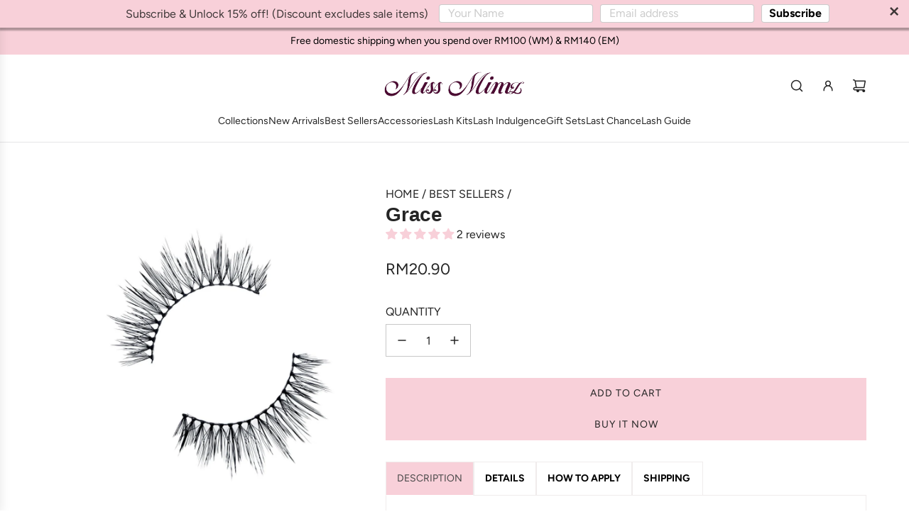

--- FILE ---
content_type: text/html; charset=utf-8
request_url: https://www.missmimz.com/collections/best-sellers/products/grace
body_size: 42945
content:
<!doctype html>
<html class="no-js" lang="en">
<head>
  <!-- Basic page needs ================================================== -->
  <meta charset="utf-8"><meta http-equiv="X-UA-Compatible" content="IE=edge"><link href="//www.missmimz.com/cdn/shop/t/17/assets/swiper-bundle.min.css?v=127370101718424465871730312927" rel="stylesheet" type="text/css" media="all" />
  <link href="//www.missmimz.com/cdn/shop/t/17/assets/photoswipe.min.css?v=165459975419098386681730312926" rel="stylesheet" type="text/css" media="all" />
  <link href="//www.missmimz.com/cdn/shop/t/17/assets/theme.min.css?v=103097198932805653761730747718" rel="stylesheet" type="text/css" media="all" />
  <link href="//www.missmimz.com/cdn/shop/t/17/assets/custom.css?v=102493421877365237651730312926" rel="stylesheet" type="text/css" media="all" />

  
    <link rel="shortcut icon" href="//www.missmimz.com/cdn/shop/files/Untitled_design_5e093267-a195-4d94-b1b5-b0d35165546a.png?crop=center&height=180&v=1622518540&width=180" type="image/png">
    <link rel="apple-touch-icon" sizes="180x180" href="//www.missmimz.com/cdn/shop/files/Untitled_design_5e093267-a195-4d94-b1b5-b0d35165546a.png?crop=center&height=180&v=1622518540&width=180">
    <link rel="apple-touch-icon-precomposed" sizes="180x180" href="//www.missmimz.com/cdn/shop/files/Untitled_design_5e093267-a195-4d94-b1b5-b0d35165546a.png?crop=center&height=180&v=1622518540&width=180">
    <link rel="icon" type="image/png" sizes="32x32" href="//www.missmimz.com/cdn/shop/files/Untitled_design_5e093267-a195-4d94-b1b5-b0d35165546a.png?crop=center&height=32&v=1622518540&width=32">
    <link rel="icon" type="image/png" sizes="194x194" href="//www.missmimz.com/cdn/shop/files/Untitled_design_5e093267-a195-4d94-b1b5-b0d35165546a.png?crop=center&height=194&v=1622518540&width=194">
    <link rel="icon" type="image/png" sizes="192x192" href="//www.missmimz.com/cdn/shop/files/Untitled_design_5e093267-a195-4d94-b1b5-b0d35165546a.png?crop=center&height=192&v=1622518540&width=192">
    <link rel="icon" type="image/png" sizes="16x16" href="//www.missmimz.com/cdn/shop/files/Untitled_design_5e093267-a195-4d94-b1b5-b0d35165546a.png?crop=center&height=16&v=1622518540&width=16">
  

    <link rel="preload" as="font" href="//www.missmimz.com/cdn/fonts/figtree/figtree_n4.3c0838aba1701047e60be6a99a1b0a40ce9b8419.woff2" type="font/woff2" crossorigin>
    
<!-- Title and description ================================================== -->
  <title>
    Natural to Soft Glam False Eyelashes (Grace) | Miss Mimz Lashes
  </title>

  
    <meta name="description" content="Elongate your natural lashes for a polished &amp; defined look with Grace. It&#39;s versatile and comfortable to wear for both everyday use and special occasions. It complements all eye shapes and any makeup look.100% Cruelty-free &amp; Vegan. Shop the best soft glam false lashes online at Miss Mimz Lashes. Free Shipping.">
  

  <!-- Helpers ================================================== -->
  <!-- /snippets/social-meta-tags.liquid -->


<meta property="og:site_name" content="Miss Mimz Lashes">
<meta property="og:url" content="https://www.missmimz.com/products/grace">
<meta property="og:title" content="Grace">
<meta property="og:type" content="product">
<meta property="og:description" content="Elongate your natural lashes for a polished &amp; defined look with Grace. It&#39;s versatile and comfortable to wear for both everyday use and special occasions. It complements all eye shapes and any makeup look.100% Cruelty-free &amp; Vegan. Shop the best soft glam false lashes online at Miss Mimz Lashes. Free Shipping.">

  <meta property="og:price:amount" content="20.90">
  <meta property="og:price:currency" content="MYR">

<meta property="og:image" content="http://www.missmimz.com/cdn/shop/products/2_7fcf9ba8-5179-42e8-bfc3-8041e54e9054.png?v=1613056942"><meta property="og:image" content="http://www.missmimz.com/cdn/shop/products/GRACE.png?v=1637829567"><meta property="og:image" content="http://www.missmimz.com/cdn/shop/products/Grace_eyes.jpg?v=1637829567">
<meta property="og:image:alt" content="Grace"><meta property="og:image:alt" content="Grace"><meta property="og:image:alt" content="Grace">
<meta property="og:image:secure_url" content="https://www.missmimz.com/cdn/shop/products/2_7fcf9ba8-5179-42e8-bfc3-8041e54e9054.png?v=1613056942"><meta property="og:image:secure_url" content="https://www.missmimz.com/cdn/shop/products/GRACE.png?v=1637829567"><meta property="og:image:secure_url" content="https://www.missmimz.com/cdn/shop/products/Grace_eyes.jpg?v=1637829567">


<meta name="x:card" content="summary_large_image">
<meta name="x:title" content="Grace">
<meta name="x:description" content="Elongate your natural lashes for a polished &amp; defined look with Grace. It&#39;s versatile and comfortable to wear for both everyday use and special occasions. It complements all eye shapes and any makeup look.100% Cruelty-free &amp; Vegan. Shop the best soft glam false lashes online at Miss Mimz Lashes. Free Shipping.">

  <link rel="canonical" href="https://www.missmimz.com/products/grace"/>
  <meta name="viewport" content="width=device-width, initial-scale=1, shrink-to-fit=no">
  <meta name="theme-color" content="#242424">

  <!-- CSS ================================================== -->
  <style>
/*============================================================================
  #Typography
==============================================================================*/







@font-face {
  font-family: Figtree;
  font-weight: 400;
  font-style: normal;
  font-display: swap;
  src: url("//www.missmimz.com/cdn/fonts/figtree/figtree_n4.3c0838aba1701047e60be6a99a1b0a40ce9b8419.woff2") format("woff2"),
       url("//www.missmimz.com/cdn/fonts/figtree/figtree_n4.c0575d1db21fc3821f17fd6617d3dee552312137.woff") format("woff");
}




  @font-face {
  font-family: Figtree;
  font-weight: 700;
  font-style: normal;
  font-display: swap;
  src: url("//www.missmimz.com/cdn/fonts/figtree/figtree_n7.2fd9bfe01586148e644724096c9d75e8c7a90e55.woff2") format("woff2"),
       url("//www.missmimz.com/cdn/fonts/figtree/figtree_n7.ea05de92d862f9594794ab281c4c3a67501ef5fc.woff") format("woff");
}




  @font-face {
  font-family: Figtree;
  font-weight: 400;
  font-style: italic;
  font-display: swap;
  src: url("//www.missmimz.com/cdn/fonts/figtree/figtree_i4.89f7a4275c064845c304a4cf8a4a586060656db2.woff2") format("woff2"),
       url("//www.missmimz.com/cdn/fonts/figtree/figtree_i4.6f955aaaafc55a22ffc1f32ecf3756859a5ad3e2.woff") format("woff");
}




  @font-face {
  font-family: Figtree;
  font-weight: 700;
  font-style: italic;
  font-display: swap;
  src: url("//www.missmimz.com/cdn/fonts/figtree/figtree_i7.06add7096a6f2ab742e09ec7e498115904eda1fe.woff2") format("woff2"),
       url("//www.missmimz.com/cdn/fonts/figtree/figtree_i7.ee584b5fcaccdbb5518c0228158941f8df81b101.woff") format("woff");
}









/*============================================================================
  #General Variables
==============================================================================*/

:root {

  --font-weight-normal: 400;
  --font-weight-bold: 700;
  --font-weight-header-bold: 700;

  --header-font-stack: Helvetica, Arial, sans-serif;
  --header-font-weight: 700;
  --header-font-style: normal;
  --header-text-size: 28;
  --header-text-size-px: 28px;
  --header-mobile-text-size-px: 22px;

  --header-font-case: normal;
  --header-font-size: 14;
  --header-font-size-px: 14px;

  --heading-spacing: -0.01em;
  --heading-line-height: 1.2;
  --heading-font-case: normal;
  --heading-font-stack: FontDrop;

  --body-font-stack: Figtree, sans-serif;
  --body-font-weight: 400;
  --body-font-style: normal;

  --button-font-stack: Figtree, sans-serif;
  --button-font-weight: 400;
  --button-font-style: normal;

  --label-font-stack: Figtree, sans-serif;
  --label-font-weight: 400;
  --label-font-style: normal;
  --label-font-case: uppercase;
  --label-spacing: 0px;

  --navigation-font-stack: Figtree, sans-serif;
  --navigation-font-weight: 400;
  --navigation-font-style: normal;
  --navigation-font-letter-spacing: normal;

  --base-font-size-int: 16;
  --base-font-size: 16px;

  --body-font-size-12-to-em: 0.75em;
  --body-font-size-16-to-em: 1.0em;
  --body-font-size-22-to-em: 1.38em;
  --body-font-size-28-to-em: 1.75em;
  --body-font-size-36-to-em: 2.25em;

  /* Heading Sizes */

  
  --h1-size: 35px;
  --h2-size: 28px;
  --h3-size: 25px;
  --h4-size: 21px;
  --h5-size: 18px;
  --h6-size: 16px;

  --sale-badge-color: #dc3545;
  --sold-out-badge-color: #494949;
  --custom-badge-color: #494949;
  --preorder-badge-color: #494949;
  --badge-font-color: #ffffff;

  --primary-btn-text-color: #ffffff;
  --primary-btn-text-color-opacity50: rgba(255, 255, 255, 0.5);
  --primary-btn-bg-color: #242424;
  --primary-btn-bg-color-opacity50: rgba(36, 36, 36, 0.5);

  --button-text-case: uppercase;
  --button-font-size: 14;
  --button-font-size-px: 14px;
  --button-text-spacing-px: 1px;

  
    --text-line-clamp: none;
  

  

  --text-color: #242424;
  --text-color-lighten5: #313131;
  --text-color-lighten70: #d7d7d7;
  --text-color-transparent05: rgba(36, 36, 36, 0.05);
  --text-color-transparent10: rgba(36, 36, 36, 0.1);
  --text-color-transparent15: rgba(36, 36, 36, 0.15);
  --text-color-transparent25: rgba(36, 36, 36, 0.25);
  --text-color-transparent30: rgba(36, 36, 36, 0.3);
  --text-color-transparent40: rgba(36, 36, 36, 0.4);
  --text-color-transparent50: rgba(36, 36, 36, 0.5);
  --text-color-transparent5: rgba(36, 36, 36, 0.5);
  --text-color-transparent6: rgba(36, 36, 36, 0.6);
  --text-color-transparent7: rgba(36, 36, 36, 0.7);
  --text-color-transparent8: rgba(36, 36, 36, 0.8);

  
    --heading-xl-font-size: 28px;
    --heading-l-font-size: 22px;
    --subheading-font-size: 20px;
  

  
    --small-body-font-size: 14px;
  

  --link-color: #242424;
  --on-sale-color: #242424;

  --body-color: #ffffff;
  --body-color-darken10: #e6e6e6;
  --body-color-transparent00: rgba(255, 255, 255, 0);
  --body-color-transparent40: rgba(255, 255, 255, 0.4);
  --body-color-transparent50: rgba(255, 255, 255, 0.5);
  --body-color-transparent90: rgba(255, 255, 255, 0.9);

  --body-secondary-color: #ffffff;
  --body-secondary-color-transparent00: rgba(255, 255, 255, 0);
  --body-secondary-color-darken05: #f2f2f2;

  --color-primary-background: #ffffff;
  --color-primary-background-rgb: 255, 255, 255;
  --color-secondary-background: #ffffff;

  --border-color: rgba(36, 36, 36, 0.25);
  --link-border-color: rgba(36, 36, 36, 0.5);
  --border-color-darken10: #0a0a0a;
  --view-in-space-button-background: #f2f2f2;

  --header-color: #ffffff;
  --header-color-darken5: #f2f2f2;

  --header-border-color: #e6e5e7;

  --announcement-text-size: 14px;
  --announcement-text-spacing: 0px;

  --logo-font-size: 18px;

  --overlay-header-text-color: #FFFFFF;
  --nav-text-color: #242424;
  --nav-text-color-transparent10: rgba(36, 36, 36, 0.1);
  --nav-text-color-transparent30: rgba(36, 36, 36, 0.3);
  --nav-text-hover: #494949;

  --color-scheme-light-background: #f9f9fb;
  --color-scheme-light-background-transparent40: rgba(249, 249, 251, 0.4);
  --color-scheme-light-background-transparent50: rgba(249, 249, 251, 0.5);
  --color-scheme-light-background-lighten5: #ffffff;
  --color-scheme-light-background-rgb: 249, 249, 251;
  --color-scheme-light-text: #242424;
  --color-scheme-light-text-transparent10: rgba(36, 36, 36, 0.1);
  --color-scheme-light-text-transparent25: rgba(36, 36, 36, 0.25);
  --color-scheme-light-text-transparent40: rgba(36, 36, 36, 0.4);
  --color-scheme-light-text-transparent50: rgba(36, 36, 36, 0.5);
  --color-scheme-light-text-transparent60: rgba(36, 36, 36, 0.6);

  --color-scheme-feature-background: #f8d0d9;
  --color-scheme-feature-background-transparent40: rgba(248, 208, 217, 0.4);
  --color-scheme-feature-background-transparent50: rgba(248, 208, 217, 0.5);
  --color-scheme-feature-background-lighten5: #fbe6eb;
  --color-scheme-feature-background-rgb: 248, 208, 217;
  --color-scheme-feature-text: #242424;
  --color-scheme-feature-text-transparent10: rgba(36, 36, 36, 0.1);
  --color-scheme-feature-text-transparent25: rgba(36, 36, 36, 0.25);
  --color-scheme-feature-text-transparent40: rgba(36, 36, 36, 0.4);
  --color-scheme-feature-text-transparent50: rgba(36, 36, 36, 0.5);
  --color-scheme-feature-text-transparent60: rgba(36, 36, 36, 0.6);

  --homepage-sections-accent-secondary-color-transparent60: rgba(36, 36, 36, 0.6);

  --color-scheme-dark-background: #f8d0d9;
  --color-scheme-dark-background-transparent40: rgba(248, 208, 217, 0.4);
  --color-scheme-dark-background-transparent50: rgba(248, 208, 217, 0.5);
  --color-scheme-dark-background-rgb: 248, 208, 217;
  --color-scheme-dark-text: #242424;
  --color-scheme-dark-text-transparent10: rgba(36, 36, 36, 0.1);
  --color-scheme-dark-text-transparent25: rgba(36, 36, 36, 0.25);
  --color-scheme-dark-text-transparent40: rgba(36, 36, 36, 0.4);
  --color-scheme-dark-text-transparent50: rgba(36, 36, 36, 0.5);
  --color-scheme-dark-text-transparent60: rgba(36, 36, 36, 0.6);

  --filter-bg-color: rgba(36, 36, 36, 0.1);

  --menu-drawer-color: #ffffff;
  --menu-drawer-color-darken5: #f2f2f2;
  --menu-drawer-text-color: #242424;
  --menu-drawer-text-color-transparent10: rgba(36, 36, 36, 0.1);
  --menu-drawer-text-color-transparent30: rgba(36, 36, 36, 0.3);
  --menu-drawer-border-color: rgba(36, 36, 36, 0.25);
  --menu-drawer-text-hover-color: #494949;

  --cart-drawer-color: #ffffff;
  --cart-drawer-color-transparent50: rgba(255, 255, 255, 0.5);
  --cart-drawer-text-color: #242424;
  --cart-drawer-text-color-transparent10: rgba(36, 36, 36, 0.1);
  --cart-drawer-text-color-transparent25: rgba(36, 36, 36, 0.25);
  --cart-drawer-text-color-transparent40: rgba(36, 36, 36, 0.4);
  --cart-drawer-text-color-transparent50: rgba(36, 36, 36, 0.5);
  --cart-drawer-text-color-transparent70: rgba(36, 36, 36, 0.7);
  --cart-drawer-text-color-lighten10: #3e3e3e;
  --cart-drawer-border-color: rgba(36, 36, 36, 0.25);

  --fancybox-overlay: url('//www.missmimz.com/cdn/shop/t/17/assets/fancybox_overlay.png?v=61793926319831825281730312928');

  --success-color: #28a745;
  --error-color: #DC3545;
  --warning-color: #EB9247;

  /* Shop Pay Installments variables */
  --color-body: #ffffff;
  --color-bg: #ffffff;

  /* Checkbox */
  --checkbox-size: 16px;
  --line-height-base: 1.6;
}
</style>

  <style data-shopify>
    *,
    *::before,
    *::after {
      box-sizing: inherit;
    }

    html {
      box-sizing: border-box;
      background-color: var(--body-color);
      height: 100%;
      margin: 0;
    }

    body {
      background-color: var(--body-color);
      min-height: 100%;
      margin: 0;
      display: grid;
      grid-template-rows: auto auto 1fr auto;
      grid-template-columns: 100%;
      overflow-x: hidden;
    }

    .sr-only {
      position: absolute;
      width: 1px;
      height: 1px;
      padding: 0;
      margin: -1px;
      overflow: hidden;
      clip: rect(0, 0, 0, 0);
      border: 0;
    }

    .sr-only-focusable:active, .sr-only-focusable:focus {
      position: static;
      width: auto;
      height: auto;
      margin: 0;
      overflow: visible;
      clip: auto;
    }
  </style>

  <!-- Header hook for plugins ================================================== -->
  <script>window.performance && window.performance.mark && window.performance.mark('shopify.content_for_header.start');</script><meta name="google-site-verification" content="lmLQkae7pTliD9J3oNpICXpAxvasDuJ6vu-wTXSGqO8">
<meta id="shopify-digital-wallet" name="shopify-digital-wallet" content="/5505548381/digital_wallets/dialog">
<link rel="alternate" type="application/json+oembed" href="https://www.missmimz.com/products/grace.oembed">
<script async="async" src="/checkouts/internal/preloads.js?locale=en-MY"></script>
<script id="shopify-features" type="application/json">{"accessToken":"99b06ae075a36f2deb081eb19c406120","betas":["rich-media-storefront-analytics"],"domain":"www.missmimz.com","predictiveSearch":true,"shopId":5505548381,"locale":"en"}</script>
<script>var Shopify = Shopify || {};
Shopify.shop = "miss-mimz-beauty.myshopify.com";
Shopify.locale = "en";
Shopify.currency = {"active":"MYR","rate":"1.0"};
Shopify.country = "MY";
Shopify.theme = {"name":"Flow","id":173081362746,"schema_name":"Flow","schema_version":"39.5.0","theme_store_id":801,"role":"main"};
Shopify.theme.handle = "null";
Shopify.theme.style = {"id":null,"handle":null};
Shopify.cdnHost = "www.missmimz.com/cdn";
Shopify.routes = Shopify.routes || {};
Shopify.routes.root = "/";</script>
<script type="module">!function(o){(o.Shopify=o.Shopify||{}).modules=!0}(window);</script>
<script>!function(o){function n(){var o=[];function n(){o.push(Array.prototype.slice.apply(arguments))}return n.q=o,n}var t=o.Shopify=o.Shopify||{};t.loadFeatures=n(),t.autoloadFeatures=n()}(window);</script>
<script id="shop-js-analytics" type="application/json">{"pageType":"product"}</script>
<script defer="defer" async type="module" src="//www.missmimz.com/cdn/shopifycloud/shop-js/modules/v2/client.init-shop-cart-sync_BN7fPSNr.en.esm.js"></script>
<script defer="defer" async type="module" src="//www.missmimz.com/cdn/shopifycloud/shop-js/modules/v2/chunk.common_Cbph3Kss.esm.js"></script>
<script defer="defer" async type="module" src="//www.missmimz.com/cdn/shopifycloud/shop-js/modules/v2/chunk.modal_DKumMAJ1.esm.js"></script>
<script type="module">
  await import("//www.missmimz.com/cdn/shopifycloud/shop-js/modules/v2/client.init-shop-cart-sync_BN7fPSNr.en.esm.js");
await import("//www.missmimz.com/cdn/shopifycloud/shop-js/modules/v2/chunk.common_Cbph3Kss.esm.js");
await import("//www.missmimz.com/cdn/shopifycloud/shop-js/modules/v2/chunk.modal_DKumMAJ1.esm.js");

  window.Shopify.SignInWithShop?.initShopCartSync?.({"fedCMEnabled":true,"windoidEnabled":true});

</script>
<script>(function() {
  var isLoaded = false;
  function asyncLoad() {
    if (isLoaded) return;
    isLoaded = true;
    var urls = ["\/\/www.powr.io\/powr.js?powr-token=miss-mimz-beauty.myshopify.com\u0026external-type=shopify\u0026shop=miss-mimz-beauty.myshopify.com","https:\/\/public.zoorix.com\/shops\/55325916-e36e-44f7-8b6a-f6abdffed1ea\/zoorix.js?shop=miss-mimz-beauty.myshopify.com","\/\/cdn.shopify.com\/proxy\/5bd509df3999601ffe825057b90232f9ca66e967165ac98f9568673b5246aa78\/tabs.tkdigital.dev\/scripts\/ne_smart_tabs_c32365f8952b32b4b6327345d37ecfda.js?shop=miss-mimz-beauty.myshopify.com\u0026sp-cache-control=cHVibGljLCBtYXgtYWdlPTkwMA"];
    for (var i = 0; i < urls.length; i++) {
      var s = document.createElement('script');
      s.type = 'text/javascript';
      s.async = true;
      s.src = urls[i];
      var x = document.getElementsByTagName('script')[0];
      x.parentNode.insertBefore(s, x);
    }
  };
  if(window.attachEvent) {
    window.attachEvent('onload', asyncLoad);
  } else {
    window.addEventListener('load', asyncLoad, false);
  }
})();</script>
<script id="__st">var __st={"a":5505548381,"offset":28800,"reqid":"43452ee1-1133-4ee8-a94c-2d1166fd1bf2-1770130208","pageurl":"www.missmimz.com\/collections\/best-sellers\/products\/grace","u":"f23c590430bd","p":"product","rtyp":"product","rid":3627786960989};</script>
<script>window.ShopifyPaypalV4VisibilityTracking = true;</script>
<script id="captcha-bootstrap">!function(){'use strict';const t='contact',e='account',n='new_comment',o=[[t,t],['blogs',n],['comments',n],[t,'customer']],c=[[e,'customer_login'],[e,'guest_login'],[e,'recover_customer_password'],[e,'create_customer']],r=t=>t.map((([t,e])=>`form[action*='/${t}']:not([data-nocaptcha='true']) input[name='form_type'][value='${e}']`)).join(','),a=t=>()=>t?[...document.querySelectorAll(t)].map((t=>t.form)):[];function s(){const t=[...o],e=r(t);return a(e)}const i='password',u='form_key',d=['recaptcha-v3-token','g-recaptcha-response','h-captcha-response',i],f=()=>{try{return window.sessionStorage}catch{return}},m='__shopify_v',_=t=>t.elements[u];function p(t,e,n=!1){try{const o=window.sessionStorage,c=JSON.parse(o.getItem(e)),{data:r}=function(t){const{data:e,action:n}=t;return t[m]||n?{data:e,action:n}:{data:t,action:n}}(c);for(const[e,n]of Object.entries(r))t.elements[e]&&(t.elements[e].value=n);n&&o.removeItem(e)}catch(o){console.error('form repopulation failed',{error:o})}}const l='form_type',E='cptcha';function T(t){t.dataset[E]=!0}const w=window,h=w.document,L='Shopify',v='ce_forms',y='captcha';let A=!1;((t,e)=>{const n=(g='f06e6c50-85a8-45c8-87d0-21a2b65856fe',I='https://cdn.shopify.com/shopifycloud/storefront-forms-hcaptcha/ce_storefront_forms_captcha_hcaptcha.v1.5.2.iife.js',D={infoText:'Protected by hCaptcha',privacyText:'Privacy',termsText:'Terms'},(t,e,n)=>{const o=w[L][v],c=o.bindForm;if(c)return c(t,g,e,D).then(n);var r;o.q.push([[t,g,e,D],n]),r=I,A||(h.body.append(Object.assign(h.createElement('script'),{id:'captcha-provider',async:!0,src:r})),A=!0)});var g,I,D;w[L]=w[L]||{},w[L][v]=w[L][v]||{},w[L][v].q=[],w[L][y]=w[L][y]||{},w[L][y].protect=function(t,e){n(t,void 0,e),T(t)},Object.freeze(w[L][y]),function(t,e,n,w,h,L){const[v,y,A,g]=function(t,e,n){const i=e?o:[],u=t?c:[],d=[...i,...u],f=r(d),m=r(i),_=r(d.filter((([t,e])=>n.includes(e))));return[a(f),a(m),a(_),s()]}(w,h,L),I=t=>{const e=t.target;return e instanceof HTMLFormElement?e:e&&e.form},D=t=>v().includes(t);t.addEventListener('submit',(t=>{const e=I(t);if(!e)return;const n=D(e)&&!e.dataset.hcaptchaBound&&!e.dataset.recaptchaBound,o=_(e),c=g().includes(e)&&(!o||!o.value);(n||c)&&t.preventDefault(),c&&!n&&(function(t){try{if(!f())return;!function(t){const e=f();if(!e)return;const n=_(t);if(!n)return;const o=n.value;o&&e.removeItem(o)}(t);const e=Array.from(Array(32),(()=>Math.random().toString(36)[2])).join('');!function(t,e){_(t)||t.append(Object.assign(document.createElement('input'),{type:'hidden',name:u})),t.elements[u].value=e}(t,e),function(t,e){const n=f();if(!n)return;const o=[...t.querySelectorAll(`input[type='${i}']`)].map((({name:t})=>t)),c=[...d,...o],r={};for(const[a,s]of new FormData(t).entries())c.includes(a)||(r[a]=s);n.setItem(e,JSON.stringify({[m]:1,action:t.action,data:r}))}(t,e)}catch(e){console.error('failed to persist form',e)}}(e),e.submit())}));const S=(t,e)=>{t&&!t.dataset[E]&&(n(t,e.some((e=>e===t))),T(t))};for(const o of['focusin','change'])t.addEventListener(o,(t=>{const e=I(t);D(e)&&S(e,y())}));const B=e.get('form_key'),M=e.get(l),P=B&&M;t.addEventListener('DOMContentLoaded',(()=>{const t=y();if(P)for(const e of t)e.elements[l].value===M&&p(e,B);[...new Set([...A(),...v().filter((t=>'true'===t.dataset.shopifyCaptcha))])].forEach((e=>S(e,t)))}))}(h,new URLSearchParams(w.location.search),n,t,e,['guest_login'])})(!0,!0)}();</script>
<script integrity="sha256-4kQ18oKyAcykRKYeNunJcIwy7WH5gtpwJnB7kiuLZ1E=" data-source-attribution="shopify.loadfeatures" defer="defer" src="//www.missmimz.com/cdn/shopifycloud/storefront/assets/storefront/load_feature-a0a9edcb.js" crossorigin="anonymous"></script>
<script data-source-attribution="shopify.dynamic_checkout.dynamic.init">var Shopify=Shopify||{};Shopify.PaymentButton=Shopify.PaymentButton||{isStorefrontPortableWallets:!0,init:function(){window.Shopify.PaymentButton.init=function(){};var t=document.createElement("script");t.src="https://www.missmimz.com/cdn/shopifycloud/portable-wallets/latest/portable-wallets.en.js",t.type="module",document.head.appendChild(t)}};
</script>
<script data-source-attribution="shopify.dynamic_checkout.buyer_consent">
  function portableWalletsHideBuyerConsent(e){var t=document.getElementById("shopify-buyer-consent"),n=document.getElementById("shopify-subscription-policy-button");t&&n&&(t.classList.add("hidden"),t.setAttribute("aria-hidden","true"),n.removeEventListener("click",e))}function portableWalletsShowBuyerConsent(e){var t=document.getElementById("shopify-buyer-consent"),n=document.getElementById("shopify-subscription-policy-button");t&&n&&(t.classList.remove("hidden"),t.removeAttribute("aria-hidden"),n.addEventListener("click",e))}window.Shopify?.PaymentButton&&(window.Shopify.PaymentButton.hideBuyerConsent=portableWalletsHideBuyerConsent,window.Shopify.PaymentButton.showBuyerConsent=portableWalletsShowBuyerConsent);
</script>
<script>
  function portableWalletsCleanup(e){e&&e.src&&console.error("Failed to load portable wallets script "+e.src);var t=document.querySelectorAll("shopify-accelerated-checkout .shopify-payment-button__skeleton, shopify-accelerated-checkout-cart .wallet-cart-button__skeleton"),e=document.getElementById("shopify-buyer-consent");for(let e=0;e<t.length;e++)t[e].remove();e&&e.remove()}function portableWalletsNotLoadedAsModule(e){e instanceof ErrorEvent&&"string"==typeof e.message&&e.message.includes("import.meta")&&"string"==typeof e.filename&&e.filename.includes("portable-wallets")&&(window.removeEventListener("error",portableWalletsNotLoadedAsModule),window.Shopify.PaymentButton.failedToLoad=e,"loading"===document.readyState?document.addEventListener("DOMContentLoaded",window.Shopify.PaymentButton.init):window.Shopify.PaymentButton.init())}window.addEventListener("error",portableWalletsNotLoadedAsModule);
</script>

<script type="module" src="https://www.missmimz.com/cdn/shopifycloud/portable-wallets/latest/portable-wallets.en.js" onError="portableWalletsCleanup(this)" crossorigin="anonymous"></script>
<script nomodule>
  document.addEventListener("DOMContentLoaded", portableWalletsCleanup);
</script>

<link id="shopify-accelerated-checkout-styles" rel="stylesheet" media="screen" href="https://www.missmimz.com/cdn/shopifycloud/portable-wallets/latest/accelerated-checkout-backwards-compat.css" crossorigin="anonymous">
<style id="shopify-accelerated-checkout-cart">
        #shopify-buyer-consent {
  margin-top: 1em;
  display: inline-block;
  width: 100%;
}

#shopify-buyer-consent.hidden {
  display: none;
}

#shopify-subscription-policy-button {
  background: none;
  border: none;
  padding: 0;
  text-decoration: underline;
  font-size: inherit;
  cursor: pointer;
}

#shopify-subscription-policy-button::before {
  box-shadow: none;
}

      </style>

<script>window.performance && window.performance.mark && window.performance.mark('shopify.content_for_header.end');</script>

  <script defer src="//www.missmimz.com/cdn/shop/t/17/assets/eventBus.js?v=100401504747444416941730312926"></script>

  <script type="text/javascript">
		window.wetheme = {
			name: 'Flow',
			webcomponentRegistry: {
        registry: {},
				checkScriptLoaded: function(key) {
					return window.wetheme.webcomponentRegistry.registry[key] ? true : false
				},
        register: function(registration) {
            if(!window.wetheme.webcomponentRegistry.checkScriptLoaded(registration.key)) {
              window.wetheme.webcomponentRegistry.registry[registration.key] = registration
            }
        }
      }
    };
	</script>

  

  

  <script>document.documentElement.className = document.documentElement.className.replace('no-js', 'js');</script>
<!-- BEGIN app block: shopify://apps/instafeed/blocks/head-block/c447db20-095d-4a10-9725-b5977662c9d5 --><link rel="preconnect" href="https://cdn.nfcube.com/">
<link rel="preconnect" href="https://scontent.cdninstagram.com/">


  <script>
    document.addEventListener('DOMContentLoaded', function () {
      let instafeedScript = document.createElement('script');

      
        instafeedScript.src = 'https://storage.nfcube.com/instafeed-72d034487f8fffde77029b853b5cb697.js';
      

      document.body.appendChild(instafeedScript);
    });
  </script>





<!-- END app block --><!-- BEGIN app block: shopify://apps/judge-me-reviews/blocks/judgeme_core/61ccd3b1-a9f2-4160-9fe9-4fec8413e5d8 --><!-- Start of Judge.me Core -->






<link rel="dns-prefetch" href="https://cdnwidget.judge.me">
<link rel="dns-prefetch" href="https://cdn.judge.me">
<link rel="dns-prefetch" href="https://cdn1.judge.me">
<link rel="dns-prefetch" href="https://api.judge.me">

<script data-cfasync='false' class='jdgm-settings-script'>window.jdgmSettings={"pagination":5,"disable_web_reviews":true,"badge_no_review_text":"No reviews","badge_n_reviews_text":"{{ n }} review/reviews","badge_star_color":"#f8d0d9","hide_badge_preview_if_no_reviews":true,"badge_hide_text":false,"enforce_center_preview_badge":false,"widget_title":"CUSTOMER REVIEWS","widget_open_form_text":"Write a review","widget_close_form_text":"Cancel review","widget_refresh_page_text":"Refresh page","widget_summary_text":"Based on {{ number_of_reviews }} review/reviews","widget_no_review_text":"Be the first to write a review","widget_name_field_text":"Display name","widget_verified_name_field_text":"Verified Name (public)","widget_name_placeholder_text":"Display name","widget_required_field_error_text":"This field is required.","widget_email_field_text":"Email address","widget_verified_email_field_text":"Verified Email (private, can not be edited)","widget_email_placeholder_text":"Your email address","widget_email_field_error_text":"Please enter a valid email address.","widget_rating_field_text":"Rating","widget_review_title_field_text":"Review Title","widget_review_title_placeholder_text":"Give your review a title","widget_review_body_field_text":"Review content","widget_review_body_placeholder_text":"Start writing here...","widget_pictures_field_text":"Picture/Video (optional)","widget_submit_review_text":"Submit Review","widget_submit_verified_review_text":"Submit Verified Review","widget_submit_success_msg_with_auto_publish":"Thank you! Please refresh the page in a few moments to see your review. You can remove or edit your review by logging into \u003ca href='https://judge.me/login' target='_blank' rel='nofollow noopener'\u003eJudge.me\u003c/a\u003e","widget_submit_success_msg_no_auto_publish":"Thank you! Your review will be published as soon as it is approved by the shop admin. You can remove or edit your review by logging into \u003ca href='https://judge.me/login' target='_blank' rel='nofollow noopener'\u003eJudge.me\u003c/a\u003e","widget_show_default_reviews_out_of_total_text":"Showing {{ n_reviews_shown }} out of {{ n_reviews }} reviews.","widget_show_all_link_text":"Show all","widget_show_less_link_text":"Show less","widget_author_said_text":"{{ reviewer_name }} said:","widget_days_text":"{{ n }} days ago","widget_weeks_text":"{{ n }} week/weeks ago","widget_months_text":"{{ n }} month/months ago","widget_years_text":"{{ n }} year/years ago","widget_yesterday_text":"Yesterday","widget_today_text":"Today","widget_replied_text":"\u003e\u003e {{ shop_name }} replied:","widget_read_more_text":"Read more","widget_reviewer_name_as_initial":"last_initial","widget_rating_filter_color":"#f8d0d9","widget_rating_filter_see_all_text":"See all reviews","widget_sorting_most_recent_text":"Most Recent","widget_sorting_highest_rating_text":"Highest Rating","widget_sorting_lowest_rating_text":"Lowest Rating","widget_sorting_with_pictures_text":"Only Pictures","widget_sorting_most_helpful_text":"Most Helpful","widget_open_question_form_text":"Ask a question","widget_reviews_subtab_text":"Reviews","widget_questions_subtab_text":"Questions","widget_question_label_text":"Question","widget_answer_label_text":"Answer","widget_question_placeholder_text":"Write your question here","widget_submit_question_text":"Submit Question","widget_question_submit_success_text":"Thank you for your question! We will notify you once it gets answered.","widget_star_color":"#f8d0d9","verified_badge_text":"Verified Buyer","verified_badge_bg_color":"#f8d0d9","verified_badge_text_color":"#000000","verified_badge_placement":"left-of-reviewer-name","widget_review_max_height":4,"widget_hide_border":false,"widget_social_share":false,"widget_thumb":false,"widget_review_location_show":false,"widget_location_format":"country_code_only","all_reviews_include_out_of_store_products":true,"all_reviews_out_of_store_text":"(out of store)","all_reviews_pagination":100,"all_reviews_product_name_prefix_text":"about","enable_review_pictures":true,"enable_question_anwser":false,"widget_theme":"","review_date_format":"timestamp","default_sort_method":"most-recent","widget_product_reviews_subtab_text":"Product Reviews","widget_shop_reviews_subtab_text":"Shop Reviews","widget_other_products_reviews_text":"Reviews for other products","widget_store_reviews_subtab_text":"Store reviews","widget_no_store_reviews_text":"This store hasn't received any reviews yet","widget_web_restriction_product_reviews_text":"This product hasn't received any reviews yet","widget_no_items_text":"No items found","widget_show_more_text":"Show more","widget_write_a_store_review_text":"Write a Store Review","widget_other_languages_heading":"Reviews in Other Languages","widget_translate_review_text":"Translate review to {{ language }}","widget_translating_review_text":"Translating...","widget_show_original_translation_text":"Show original ({{ language }})","widget_translate_review_failed_text":"Review couldn't be translated.","widget_translate_review_retry_text":"Retry","widget_translate_review_try_again_later_text":"Try again later","show_product_url_for_grouped_product":false,"widget_sorting_pictures_first_text":"Pictures First","show_pictures_on_all_rev_page_mobile":false,"show_pictures_on_all_rev_page_desktop":false,"floating_tab_hide_mobile_install_preference":false,"floating_tab_button_name":"★ Reviews","floating_tab_title":"Let customers speak for us","floating_tab_button_color":"","floating_tab_button_background_color":"","floating_tab_url":"","floating_tab_url_enabled":false,"floating_tab_tab_style":"text","all_reviews_text_badge_text":"Customers rate us {{ shop.metafields.judgeme.all_reviews_rating | round: 1 }}/5 based on {{ shop.metafields.judgeme.all_reviews_count }} reviews.","all_reviews_text_badge_text_branded_style":"{{ shop.metafields.judgeme.all_reviews_rating | round: 1 }} out of 5 stars based on {{ shop.metafields.judgeme.all_reviews_count }} reviews","is_all_reviews_text_badge_a_link":false,"show_stars_for_all_reviews_text_badge":false,"all_reviews_text_badge_url":"","all_reviews_text_style":"branded","all_reviews_text_color_style":"custom","all_reviews_text_color":"#F8D0D9","all_reviews_text_show_jm_brand":false,"featured_carousel_show_header":true,"featured_carousel_title":"CUSTOMER REVIEWS","testimonials_carousel_title":"Customers are saying","videos_carousel_title":"Real customer stories","cards_carousel_title":"Customers are saying","featured_carousel_count_text":"WHAT OUR CUSTOMERS SAY","featured_carousel_add_link_to_all_reviews_page":false,"featured_carousel_url":"","featured_carousel_show_images":true,"featured_carousel_autoslide_interval":5,"featured_carousel_arrows_on_the_sides":true,"featured_carousel_height":300,"featured_carousel_width":100,"featured_carousel_image_size":0,"featured_carousel_image_height":300,"featured_carousel_arrow_color":"#f8d0d9","verified_count_badge_style":"vintage","verified_count_badge_orientation":"horizontal","verified_count_badge_color_style":"judgeme_brand_color","verified_count_badge_color":"#108474","is_verified_count_badge_a_link":false,"verified_count_badge_url":"","verified_count_badge_show_jm_brand":true,"widget_rating_preset_default":5,"widget_first_sub_tab":"product-reviews","widget_show_histogram":false,"widget_histogram_use_custom_color":true,"widget_pagination_use_custom_color":false,"widget_star_use_custom_color":true,"widget_verified_badge_use_custom_color":true,"widget_write_review_use_custom_color":false,"picture_reminder_submit_button":"Upload Pictures","enable_review_videos":true,"mute_video_by_default":true,"widget_sorting_videos_first_text":"Videos First","widget_review_pending_text":"Pending","featured_carousel_items_for_large_screen":4,"social_share_options_order":"Facebook,Twitter","remove_microdata_snippet":false,"disable_json_ld":false,"enable_json_ld_products":false,"preview_badge_show_question_text":false,"preview_badge_no_question_text":"No questions","preview_badge_n_question_text":"{{ number_of_questions }} question/questions","qa_badge_show_icon":false,"qa_badge_position":"same-row","remove_judgeme_branding":true,"widget_add_search_bar":false,"widget_search_bar_placeholder":"Search","widget_sorting_verified_only_text":"Verified only","featured_carousel_theme":"default","featured_carousel_show_rating":true,"featured_carousel_show_title":true,"featured_carousel_show_body":true,"featured_carousel_show_date":false,"featured_carousel_show_reviewer":true,"featured_carousel_show_product":true,"featured_carousel_header_background_color":"#108474","featured_carousel_header_text_color":"#ffffff","featured_carousel_name_product_separator":"reviewed","featured_carousel_full_star_background":"#f8d0d9","featured_carousel_empty_star_background":"#dadada","featured_carousel_vertical_theme_background":"#f9fafb","featured_carousel_verified_badge_enable":false,"featured_carousel_verified_badge_color":"#108474","featured_carousel_border_style":"round","featured_carousel_review_line_length_limit":5,"featured_carousel_more_reviews_button_text":"Read more reviews","featured_carousel_view_product_button_text":"View product","all_reviews_page_load_reviews_on":"scroll","all_reviews_page_load_more_text":"Load More Reviews","disable_fb_tab_reviews":false,"enable_ajax_cdn_cache":false,"widget_public_name_text":"displayed publicly like","default_reviewer_name":"John Smith","default_reviewer_name_has_non_latin":true,"widget_reviewer_anonymous":"Anonymous","medals_widget_title":"Judge.me Review Medals","medals_widget_background_color":"#f9fafb","medals_widget_position":"footer_all_pages","medals_widget_border_color":"#f9fafb","medals_widget_verified_text_position":"left","medals_widget_use_monochromatic_version":false,"medals_widget_elements_color":"#108474","show_reviewer_avatar":false,"widget_invalid_yt_video_url_error_text":"Not a YouTube video URL","widget_max_length_field_error_text":"Please enter no more than {0} characters.","widget_show_country_flag":false,"widget_show_collected_via_shop_app":true,"widget_verified_by_shop_badge_style":"light","widget_verified_by_shop_text":"Verified by Shop","widget_show_photo_gallery":false,"widget_load_with_code_splitting":true,"widget_ugc_install_preference":false,"widget_ugc_title":"Made by us, Shared by you","widget_ugc_subtitle":"Tag us to see your picture featured in our page","widget_ugc_arrows_color":"#ffffff","widget_ugc_primary_button_text":"Buy Now","widget_ugc_primary_button_background_color":"#108474","widget_ugc_primary_button_text_color":"#ffffff","widget_ugc_primary_button_border_width":"0","widget_ugc_primary_button_border_style":"none","widget_ugc_primary_button_border_color":"#108474","widget_ugc_primary_button_border_radius":"25","widget_ugc_secondary_button_text":"Load More","widget_ugc_secondary_button_background_color":"#ffffff","widget_ugc_secondary_button_text_color":"#108474","widget_ugc_secondary_button_border_width":"2","widget_ugc_secondary_button_border_style":"solid","widget_ugc_secondary_button_border_color":"#108474","widget_ugc_secondary_button_border_radius":"25","widget_ugc_reviews_button_text":"View Reviews","widget_ugc_reviews_button_background_color":"#ffffff","widget_ugc_reviews_button_text_color":"#108474","widget_ugc_reviews_button_border_width":"2","widget_ugc_reviews_button_border_style":"solid","widget_ugc_reviews_button_border_color":"#108474","widget_ugc_reviews_button_border_radius":"25","widget_ugc_reviews_button_link_to":"judgeme-reviews-page","widget_ugc_show_post_date":true,"widget_ugc_max_width":"800","widget_rating_metafield_value_type":true,"widget_primary_color":"#000000","widget_enable_secondary_color":false,"widget_secondary_color":"#edf5f5","widget_summary_average_rating_text":"{{ average_rating }} out of 5","widget_media_grid_title":"Customer photos \u0026 videos","widget_media_grid_see_more_text":"See more","widget_round_style":false,"widget_show_product_medals":false,"widget_verified_by_judgeme_text":"Verified by Judge.me","widget_show_store_medals":true,"widget_verified_by_judgeme_text_in_store_medals":"Verified by Judge.me","widget_media_field_exceed_quantity_message":"Sorry, we can only accept {{ max_media }} for one review.","widget_media_field_exceed_limit_message":"{{ file_name }} is too large, please select a {{ media_type }} less than {{ size_limit }}MB.","widget_review_submitted_text":"Review Submitted!","widget_question_submitted_text":"Question Submitted!","widget_close_form_text_question":"Cancel","widget_write_your_answer_here_text":"Write your answer here","widget_enabled_branded_link":false,"widget_show_collected_by_judgeme":false,"widget_reviewer_name_color":"","widget_write_review_text_color":"","widget_write_review_bg_color":"","widget_collected_by_judgeme_text":"collected by Judge.me","widget_pagination_type":"standard","widget_load_more_text":"Load More","widget_load_more_color":"#108474","widget_full_review_text":"Full Review","widget_read_more_reviews_text":"Read More Reviews","widget_read_questions_text":"Read Questions","widget_questions_and_answers_text":"Questions \u0026 Answers","widget_verified_by_text":"Verified by","widget_verified_text":"Verified","widget_number_of_reviews_text":"{{ number_of_reviews }} reviews","widget_back_button_text":"Back","widget_next_button_text":"Next","widget_custom_forms_filter_button":"Filters","custom_forms_style":"vertical","widget_show_review_information":false,"how_reviews_are_collected":"How reviews are collected?","widget_show_review_keywords":false,"widget_gdpr_statement":"How we use your data: We'll only contact you about the review you left, and only if necessary. By submitting your review, you agree to Judge.me's \u003ca href='https://judge.me/terms' target='_blank' rel='nofollow noopener'\u003eterms\u003c/a\u003e, \u003ca href='https://judge.me/privacy' target='_blank' rel='nofollow noopener'\u003eprivacy\u003c/a\u003e and \u003ca href='https://judge.me/content-policy' target='_blank' rel='nofollow noopener'\u003econtent\u003c/a\u003e policies.","widget_multilingual_sorting_enabled":false,"widget_translate_review_content_enabled":false,"widget_translate_review_content_method":"manual","popup_widget_review_selection":"manually","popup_widget_round_border_style":true,"popup_widget_show_title":false,"popup_widget_show_body":false,"popup_widget_show_reviewer":false,"popup_widget_show_product":false,"popup_widget_show_pictures":false,"popup_widget_use_review_picture":false,"popup_widget_show_on_home_page":false,"popup_widget_show_on_product_page":false,"popup_widget_show_on_collection_page":false,"popup_widget_show_on_cart_page":false,"popup_widget_position":"bottom_left","popup_widget_first_review_delay":5,"popup_widget_duration":5,"popup_widget_interval":5,"popup_widget_review_count":5,"popup_widget_hide_on_mobile":false,"review_snippet_widget_round_border_style":true,"review_snippet_widget_card_color":"#FFFFFF","review_snippet_widget_slider_arrows_background_color":"#FFFFFF","review_snippet_widget_slider_arrows_color":"#000000","review_snippet_widget_star_color":"#108474","show_product_variant":false,"all_reviews_product_variant_label_text":"Variant: ","widget_show_verified_branding":false,"widget_ai_summary_title":"Customers say","widget_ai_summary_disclaimer":"AI-powered review summary based on recent customer reviews","widget_show_ai_summary":false,"widget_show_ai_summary_bg":false,"widget_show_review_title_input":true,"redirect_reviewers_invited_via_email":"review_widget","request_store_review_after_product_review":false,"request_review_other_products_in_order":false,"review_form_color_scheme":"default","review_form_corner_style":"square","review_form_star_color":{},"review_form_text_color":"#333333","review_form_background_color":"#ffffff","review_form_field_background_color":"#fafafa","review_form_button_color":{},"review_form_button_text_color":"#ffffff","review_form_modal_overlay_color":"#000000","review_content_screen_title_text":"How would you rate this product?","review_content_introduction_text":"We would love it if you would share a bit about your experience.","store_review_form_title_text":"How would you rate this store?","store_review_form_introduction_text":"We would love it if you would share a bit about your experience.","show_review_guidance_text":true,"one_star_review_guidance_text":"Poor","five_star_review_guidance_text":"Great","customer_information_screen_title_text":"About you","customer_information_introduction_text":"Please tell us more about you.","custom_questions_screen_title_text":"Your experience in more detail","custom_questions_introduction_text":"Here are a few questions to help us understand more about your experience.","review_submitted_screen_title_text":"Thanks for your review!","review_submitted_screen_thank_you_text":"We are processing it and it will appear on the store soon.","review_submitted_screen_email_verification_text":"Please confirm your email by clicking the link we just sent you. This helps us keep reviews authentic.","review_submitted_request_store_review_text":"Would you like to share your experience of shopping with us?","review_submitted_review_other_products_text":"Would you like to review these products?","store_review_screen_title_text":"Would you like to share your experience of shopping with us?","store_review_introduction_text":"We value your feedback and use it to improve. Please share any thoughts or suggestions you have.","reviewer_media_screen_title_picture_text":"Share a picture","reviewer_media_introduction_picture_text":"Upload a photo to support your review.","reviewer_media_screen_title_video_text":"Share a video","reviewer_media_introduction_video_text":"Upload a video to support your review.","reviewer_media_screen_title_picture_or_video_text":"Share a picture or video","reviewer_media_introduction_picture_or_video_text":"Upload a photo or video to support your review.","reviewer_media_youtube_url_text":"Paste your Youtube URL here","advanced_settings_next_step_button_text":"Next","advanced_settings_close_review_button_text":"Close","modal_write_review_flow":false,"write_review_flow_required_text":"Required","write_review_flow_privacy_message_text":"We respect your privacy.","write_review_flow_anonymous_text":"Post review as anonymous","write_review_flow_visibility_text":"This won't be visible to other customers.","write_review_flow_multiple_selection_help_text":"Select as many as you like","write_review_flow_single_selection_help_text":"Select one option","write_review_flow_required_field_error_text":"This field is required","write_review_flow_invalid_email_error_text":"Please enter a valid email address","write_review_flow_max_length_error_text":"Max. {{ max_length }} characters.","write_review_flow_media_upload_text":"\u003cb\u003eClick to upload\u003c/b\u003e or drag and drop","write_review_flow_gdpr_statement":"We'll only contact you about your review if necessary. By submitting your review, you agree to our \u003ca href='https://judge.me/terms' target='_blank' rel='nofollow noopener'\u003eterms and conditions\u003c/a\u003e and \u003ca href='https://judge.me/privacy' target='_blank' rel='nofollow noopener'\u003eprivacy policy\u003c/a\u003e.","rating_only_reviews_enabled":false,"show_negative_reviews_help_screen":false,"new_review_flow_help_screen_rating_threshold":3,"negative_review_resolution_screen_title_text":"Tell us more","negative_review_resolution_text":"Your experience matters to us. If there were issues with your purchase, we're here to help. Feel free to reach out to us, we'd love the opportunity to make things right.","negative_review_resolution_button_text":"Contact us","negative_review_resolution_proceed_with_review_text":"Leave a review","negative_review_resolution_subject":"Issue with purchase from {{ shop_name }}.{{ order_name }}","preview_badge_collection_page_install_status":false,"widget_review_custom_css":"","preview_badge_custom_css":"","preview_badge_stars_count":"5-stars","featured_carousel_custom_css":"","floating_tab_custom_css":"","all_reviews_widget_custom_css":"","medals_widget_custom_css":"","verified_badge_custom_css":"","all_reviews_text_custom_css":"","transparency_badges_collected_via_store_invite":false,"transparency_badges_from_another_provider":false,"transparency_badges_collected_from_store_visitor":false,"transparency_badges_collected_by_verified_review_provider":false,"transparency_badges_earned_reward":false,"transparency_badges_collected_via_store_invite_text":"Review collected via store invitation","transparency_badges_from_another_provider_text":"Review collected from another provider","transparency_badges_collected_from_store_visitor_text":"Review collected from a store visitor","transparency_badges_written_in_google_text":"Review written in Google","transparency_badges_written_in_etsy_text":"Review written in Etsy","transparency_badges_written_in_shop_app_text":"Review written in Shop App","transparency_badges_earned_reward_text":"Review earned a reward for future purchase","product_review_widget_per_page":3,"widget_store_review_label_text":"Review about the store","checkout_comment_extension_title_on_product_page":"Customer Comments","checkout_comment_extension_num_latest_comment_show":5,"checkout_comment_extension_format":"name_and_timestamp","checkout_comment_customer_name":"last_initial","checkout_comment_comment_notification":true,"preview_badge_collection_page_install_preference":true,"preview_badge_home_page_install_preference":false,"preview_badge_product_page_install_preference":true,"review_widget_install_preference":"","review_carousel_install_preference":true,"floating_reviews_tab_install_preference":"none","verified_reviews_count_badge_install_preference":false,"all_reviews_text_install_preference":false,"review_widget_best_location":true,"judgeme_medals_install_preference":false,"review_widget_revamp_enabled":false,"review_widget_qna_enabled":false,"review_widget_header_theme":"minimal","review_widget_widget_title_enabled":true,"review_widget_header_text_size":"medium","review_widget_header_text_weight":"regular","review_widget_average_rating_style":"compact","review_widget_bar_chart_enabled":true,"review_widget_bar_chart_type":"numbers","review_widget_bar_chart_style":"standard","review_widget_expanded_media_gallery_enabled":false,"review_widget_reviews_section_theme":"standard","review_widget_image_style":"thumbnails","review_widget_review_image_ratio":"square","review_widget_stars_size":"medium","review_widget_verified_badge":"standard_text","review_widget_review_title_text_size":"medium","review_widget_review_text_size":"medium","review_widget_review_text_length":"medium","review_widget_number_of_columns_desktop":3,"review_widget_carousel_transition_speed":5,"review_widget_custom_questions_answers_display":"always","review_widget_button_text_color":"#FFFFFF","review_widget_text_color":"#000000","review_widget_lighter_text_color":"#7B7B7B","review_widget_corner_styling":"soft","review_widget_review_word_singular":"review","review_widget_review_word_plural":"reviews","review_widget_voting_label":"Helpful?","review_widget_shop_reply_label":"Reply from {{ shop_name }}:","review_widget_filters_title":"Filters","qna_widget_question_word_singular":"Question","qna_widget_question_word_plural":"Questions","qna_widget_answer_reply_label":"Answer from {{ answerer_name }}:","qna_content_screen_title_text":"Ask a question about this product","qna_widget_question_required_field_error_text":"Please enter your question.","qna_widget_flow_gdpr_statement":"We'll only contact you about your question if necessary. By submitting your question, you agree to our \u003ca href='https://judge.me/terms' target='_blank' rel='nofollow noopener'\u003eterms and conditions\u003c/a\u003e and \u003ca href='https://judge.me/privacy' target='_blank' rel='nofollow noopener'\u003eprivacy policy\u003c/a\u003e.","qna_widget_question_submitted_text":"Thanks for your question!","qna_widget_close_form_text_question":"Close","qna_widget_question_submit_success_text":"We’ll notify you by email when your question is answered.","all_reviews_widget_v2025_enabled":false,"all_reviews_widget_v2025_header_theme":"default","all_reviews_widget_v2025_widget_title_enabled":true,"all_reviews_widget_v2025_header_text_size":"medium","all_reviews_widget_v2025_header_text_weight":"regular","all_reviews_widget_v2025_average_rating_style":"compact","all_reviews_widget_v2025_bar_chart_enabled":true,"all_reviews_widget_v2025_bar_chart_type":"numbers","all_reviews_widget_v2025_bar_chart_style":"standard","all_reviews_widget_v2025_expanded_media_gallery_enabled":false,"all_reviews_widget_v2025_show_store_medals":true,"all_reviews_widget_v2025_show_photo_gallery":true,"all_reviews_widget_v2025_show_review_keywords":false,"all_reviews_widget_v2025_show_ai_summary":false,"all_reviews_widget_v2025_show_ai_summary_bg":false,"all_reviews_widget_v2025_add_search_bar":false,"all_reviews_widget_v2025_default_sort_method":"most-recent","all_reviews_widget_v2025_reviews_per_page":10,"all_reviews_widget_v2025_reviews_section_theme":"default","all_reviews_widget_v2025_image_style":"thumbnails","all_reviews_widget_v2025_review_image_ratio":"square","all_reviews_widget_v2025_stars_size":"medium","all_reviews_widget_v2025_verified_badge":"bold_badge","all_reviews_widget_v2025_review_title_text_size":"medium","all_reviews_widget_v2025_review_text_size":"medium","all_reviews_widget_v2025_review_text_length":"medium","all_reviews_widget_v2025_number_of_columns_desktop":3,"all_reviews_widget_v2025_carousel_transition_speed":5,"all_reviews_widget_v2025_custom_questions_answers_display":"always","all_reviews_widget_v2025_show_product_variant":false,"all_reviews_widget_v2025_show_reviewer_avatar":true,"all_reviews_widget_v2025_reviewer_name_as_initial":"","all_reviews_widget_v2025_review_location_show":false,"all_reviews_widget_v2025_location_format":"","all_reviews_widget_v2025_show_country_flag":false,"all_reviews_widget_v2025_verified_by_shop_badge_style":"light","all_reviews_widget_v2025_social_share":false,"all_reviews_widget_v2025_social_share_options_order":"Facebook,Twitter,LinkedIn,Pinterest","all_reviews_widget_v2025_pagination_type":"standard","all_reviews_widget_v2025_button_text_color":"#FFFFFF","all_reviews_widget_v2025_text_color":"#000000","all_reviews_widget_v2025_lighter_text_color":"#7B7B7B","all_reviews_widget_v2025_corner_styling":"soft","all_reviews_widget_v2025_title":"Customer reviews","all_reviews_widget_v2025_ai_summary_title":"Customers say about this store","all_reviews_widget_v2025_no_review_text":"Be the first to write a review","platform":"shopify","branding_url":"https://app.judge.me/reviews/stores/www.missmimz.com","branding_text":"Powered by Judge.me","locale":"en","reply_name":"Miss Mimz Lashes","widget_version":"3.0","footer":true,"autopublish":false,"review_dates":false,"enable_custom_form":false,"shop_use_review_site":true,"shop_locale":"en","enable_multi_locales_translations":false,"show_review_title_input":true,"review_verification_email_status":"never","can_be_branded":true,"reply_name_text":"Miss Mimz Lashes"};</script> <style class='jdgm-settings-style'>.jdgm-xx{left:0}:root{--jdgm-primary-color: #000;--jdgm-secondary-color: rgba(0,0,0,0.1);--jdgm-star-color: #f8d0d9;--jdgm-write-review-text-color: white;--jdgm-write-review-bg-color: #000000;--jdgm-paginate-color: #000;--jdgm-border-radius: 0;--jdgm-reviewer-name-color: #000000}.jdgm-histogram__bar-content{background-color:#f8d0d9}.jdgm-rev[data-verified-buyer=true] .jdgm-rev__icon.jdgm-rev__icon:after,.jdgm-rev__buyer-badge.jdgm-rev__buyer-badge{color:#000000;background-color:#f8d0d9}.jdgm-review-widget--small .jdgm-gallery.jdgm-gallery .jdgm-gallery__thumbnail-link:nth-child(8) .jdgm-gallery__thumbnail-wrapper.jdgm-gallery__thumbnail-wrapper:before{content:"See more"}@media only screen and (min-width: 768px){.jdgm-gallery.jdgm-gallery .jdgm-gallery__thumbnail-link:nth-child(8) .jdgm-gallery__thumbnail-wrapper.jdgm-gallery__thumbnail-wrapper:before{content:"See more"}}.jdgm-preview-badge .jdgm-star.jdgm-star{color:#f8d0d9}.jdgm-widget .jdgm-write-rev-link{display:none}.jdgm-widget .jdgm-rev-widg[data-number-of-reviews='0']{display:none}.jdgm-prev-badge[data-average-rating='0.00']{display:none !important}.jdgm-rev .jdgm-rev__timestamp,.jdgm-quest .jdgm-rev__timestamp,.jdgm-carousel-item__timestamp{display:none !important}.jdgm-rev .jdgm-rev__icon{display:none !important}.jdgm-author-fullname{display:none !important}.jdgm-author-all-initials{display:none !important}.jdgm-rev-widg__title{visibility:hidden}.jdgm-rev-widg__summary-text{visibility:hidden}.jdgm-prev-badge__text{visibility:hidden}.jdgm-rev__prod-link-prefix:before{content:'about'}.jdgm-rev__variant-label:before{content:'Variant: '}.jdgm-rev__out-of-store-text:before{content:'(out of store)'}@media only screen and (min-width: 768px){.jdgm-rev__pics .jdgm-rev_all-rev-page-picture-separator,.jdgm-rev__pics .jdgm-rev__product-picture{display:none}}@media only screen and (max-width: 768px){.jdgm-rev__pics .jdgm-rev_all-rev-page-picture-separator,.jdgm-rev__pics .jdgm-rev__product-picture{display:none}}.jdgm-preview-badge[data-template="index"]{display:none !important}.jdgm-verified-count-badget[data-from-snippet="true"]{display:none !important}.jdgm-all-reviews-text[data-from-snippet="true"]{display:none !important}.jdgm-medals-section[data-from-snippet="true"]{display:none !important}.jdgm-ugc-media-wrapper[data-from-snippet="true"]{display:none !important}.jdgm-histogram{display:none !important}.jdgm-widget .jdgm-sort-dropdown-wrapper{margin-top:12px}.jdgm-rev__transparency-badge[data-badge-type="review_collected_via_store_invitation"]{display:none !important}.jdgm-rev__transparency-badge[data-badge-type="review_collected_from_another_provider"]{display:none !important}.jdgm-rev__transparency-badge[data-badge-type="review_collected_from_store_visitor"]{display:none !important}.jdgm-rev__transparency-badge[data-badge-type="review_written_in_etsy"]{display:none !important}.jdgm-rev__transparency-badge[data-badge-type="review_written_in_google_business"]{display:none !important}.jdgm-rev__transparency-badge[data-badge-type="review_written_in_shop_app"]{display:none !important}.jdgm-rev__transparency-badge[data-badge-type="review_earned_for_future_purchase"]{display:none !important}.jdgm-review-snippet-widget .jdgm-rev-snippet-widget__cards-container .jdgm-rev-snippet-card{border-radius:8px;background:#fff}.jdgm-review-snippet-widget .jdgm-rev-snippet-widget__cards-container .jdgm-rev-snippet-card__rev-rating .jdgm-star{color:#108474}.jdgm-review-snippet-widget .jdgm-rev-snippet-widget__prev-btn,.jdgm-review-snippet-widget .jdgm-rev-snippet-widget__next-btn{border-radius:50%;background:#fff}.jdgm-review-snippet-widget .jdgm-rev-snippet-widget__prev-btn>svg,.jdgm-review-snippet-widget .jdgm-rev-snippet-widget__next-btn>svg{fill:#000}.jdgm-full-rev-modal.rev-snippet-widget .jm-mfp-container .jm-mfp-content,.jdgm-full-rev-modal.rev-snippet-widget .jm-mfp-container .jdgm-full-rev__icon,.jdgm-full-rev-modal.rev-snippet-widget .jm-mfp-container .jdgm-full-rev__pic-img,.jdgm-full-rev-modal.rev-snippet-widget .jm-mfp-container .jdgm-full-rev__reply{border-radius:8px}.jdgm-full-rev-modal.rev-snippet-widget .jm-mfp-container .jdgm-full-rev[data-verified-buyer="true"] .jdgm-full-rev__icon::after{border-radius:8px}.jdgm-full-rev-modal.rev-snippet-widget .jm-mfp-container .jdgm-full-rev .jdgm-rev__buyer-badge{border-radius:calc( 8px / 2 )}.jdgm-full-rev-modal.rev-snippet-widget .jm-mfp-container .jdgm-full-rev .jdgm-full-rev__replier::before{content:'Miss Mimz Lashes'}.jdgm-full-rev-modal.rev-snippet-widget .jm-mfp-container .jdgm-full-rev .jdgm-full-rev__product-button{border-radius:calc( 8px * 6 )}
</style> <style class='jdgm-settings-style'></style>

  
  
  
  <style class='jdgm-miracle-styles'>
  @-webkit-keyframes jdgm-spin{0%{-webkit-transform:rotate(0deg);-ms-transform:rotate(0deg);transform:rotate(0deg)}100%{-webkit-transform:rotate(359deg);-ms-transform:rotate(359deg);transform:rotate(359deg)}}@keyframes jdgm-spin{0%{-webkit-transform:rotate(0deg);-ms-transform:rotate(0deg);transform:rotate(0deg)}100%{-webkit-transform:rotate(359deg);-ms-transform:rotate(359deg);transform:rotate(359deg)}}@font-face{font-family:'JudgemeStar';src:url("[data-uri]") format("woff");font-weight:normal;font-style:normal}.jdgm-star{font-family:'JudgemeStar';display:inline !important;text-decoration:none !important;padding:0 4px 0 0 !important;margin:0 !important;font-weight:bold;opacity:1;-webkit-font-smoothing:antialiased;-moz-osx-font-smoothing:grayscale}.jdgm-star:hover{opacity:1}.jdgm-star:last-of-type{padding:0 !important}.jdgm-star.jdgm--on:before{content:"\e000"}.jdgm-star.jdgm--off:before{content:"\e001"}.jdgm-star.jdgm--half:before{content:"\e002"}.jdgm-widget *{margin:0;line-height:1.4;-webkit-box-sizing:border-box;-moz-box-sizing:border-box;box-sizing:border-box;-webkit-overflow-scrolling:touch}.jdgm-hidden{display:none !important;visibility:hidden !important}.jdgm-temp-hidden{display:none}.jdgm-spinner{width:40px;height:40px;margin:auto;border-radius:50%;border-top:2px solid #eee;border-right:2px solid #eee;border-bottom:2px solid #eee;border-left:2px solid #ccc;-webkit-animation:jdgm-spin 0.8s infinite linear;animation:jdgm-spin 0.8s infinite linear}.jdgm-prev-badge{display:block !important}

</style>


  
  
   


<script data-cfasync='false' class='jdgm-script'>
!function(e){window.jdgm=window.jdgm||{},jdgm.CDN_HOST="https://cdnwidget.judge.me/",jdgm.CDN_HOST_ALT="https://cdn2.judge.me/cdn/widget_frontend/",jdgm.API_HOST="https://api.judge.me/",jdgm.CDN_BASE_URL="https://cdn.shopify.com/extensions/019c233a-aa6d-7c6d-901e-af33c272cd08/judgeme-extensions-336/assets/",
jdgm.docReady=function(d){(e.attachEvent?"complete"===e.readyState:"loading"!==e.readyState)?
setTimeout(d,0):e.addEventListener("DOMContentLoaded",d)},jdgm.loadCSS=function(d,t,o,a){
!o&&jdgm.loadCSS.requestedUrls.indexOf(d)>=0||(jdgm.loadCSS.requestedUrls.push(d),
(a=e.createElement("link")).rel="stylesheet",a.class="jdgm-stylesheet",a.media="nope!",
a.href=d,a.onload=function(){this.media="all",t&&setTimeout(t)},e.body.appendChild(a))},
jdgm.loadCSS.requestedUrls=[],jdgm.loadJS=function(e,d){var t=new XMLHttpRequest;
t.onreadystatechange=function(){4===t.readyState&&(Function(t.response)(),d&&d(t.response))},
t.open("GET",e),t.onerror=function(){if(e.indexOf(jdgm.CDN_HOST)===0&&jdgm.CDN_HOST_ALT!==jdgm.CDN_HOST){var f=e.replace(jdgm.CDN_HOST,jdgm.CDN_HOST_ALT);jdgm.loadJS(f,d)}},t.send()},jdgm.docReady((function(){(window.jdgmLoadCSS||e.querySelectorAll(
".jdgm-widget, .jdgm-all-reviews-page").length>0)&&(jdgmSettings.widget_load_with_code_splitting?
parseFloat(jdgmSettings.widget_version)>=3?jdgm.loadCSS(jdgm.CDN_HOST+"widget_v3/base.css"):
jdgm.loadCSS(jdgm.CDN_HOST+"widget/base.css"):jdgm.loadCSS(jdgm.CDN_HOST+"shopify_v2.css"),
jdgm.loadJS(jdgm.CDN_HOST+"loa"+"der.js"))}))}(document);
</script>
<noscript><link rel="stylesheet" type="text/css" media="all" href="https://cdnwidget.judge.me/shopify_v2.css"></noscript>

<!-- BEGIN app snippet: theme_fix_tags --><script>
  (function() {
    var jdgmThemeFixes = null;
    if (!jdgmThemeFixes) return;
    var thisThemeFix = jdgmThemeFixes[Shopify.theme.id];
    if (!thisThemeFix) return;

    if (thisThemeFix.html) {
      document.addEventListener("DOMContentLoaded", function() {
        var htmlDiv = document.createElement('div');
        htmlDiv.classList.add('jdgm-theme-fix-html');
        htmlDiv.innerHTML = thisThemeFix.html;
        document.body.append(htmlDiv);
      });
    };

    if (thisThemeFix.css) {
      var styleTag = document.createElement('style');
      styleTag.classList.add('jdgm-theme-fix-style');
      styleTag.innerHTML = thisThemeFix.css;
      document.head.append(styleTag);
    };

    if (thisThemeFix.js) {
      var scriptTag = document.createElement('script');
      scriptTag.classList.add('jdgm-theme-fix-script');
      scriptTag.innerHTML = thisThemeFix.js;
      document.head.append(scriptTag);
    };
  })();
</script>
<!-- END app snippet -->
<!-- End of Judge.me Core -->



<!-- END app block --><!-- BEGIN app block: shopify://apps/seguno-banners/blocks/banners-app-embed/2c1cadd0-9036-4e28-9827-9a97eb288153 --><meta property="seguno:shop-id" content="5505548381" />


<!-- END app block --><script src="https://cdn.shopify.com/extensions/019c233a-aa6d-7c6d-901e-af33c272cd08/judgeme-extensions-336/assets/loader.js" type="text/javascript" defer="defer"></script>
<script src="https://cdn.shopify.com/extensions/0199bb78-00cd-71ec-87e5-965007fa36b6/banners-12/assets/banners.js" type="text/javascript" defer="defer"></script>
<link href="https://monorail-edge.shopifysvc.com" rel="dns-prefetch">
<script>(function(){if ("sendBeacon" in navigator && "performance" in window) {try {var session_token_from_headers = performance.getEntriesByType('navigation')[0].serverTiming.find(x => x.name == '_s').description;} catch {var session_token_from_headers = undefined;}var session_cookie_matches = document.cookie.match(/_shopify_s=([^;]*)/);var session_token_from_cookie = session_cookie_matches && session_cookie_matches.length === 2 ? session_cookie_matches[1] : "";var session_token = session_token_from_headers || session_token_from_cookie || "";function handle_abandonment_event(e) {var entries = performance.getEntries().filter(function(entry) {return /monorail-edge.shopifysvc.com/.test(entry.name);});if (!window.abandonment_tracked && entries.length === 0) {window.abandonment_tracked = true;var currentMs = Date.now();var navigation_start = performance.timing.navigationStart;var payload = {shop_id: 5505548381,url: window.location.href,navigation_start,duration: currentMs - navigation_start,session_token,page_type: "product"};window.navigator.sendBeacon("https://monorail-edge.shopifysvc.com/v1/produce", JSON.stringify({schema_id: "online_store_buyer_site_abandonment/1.1",payload: payload,metadata: {event_created_at_ms: currentMs,event_sent_at_ms: currentMs}}));}}window.addEventListener('pagehide', handle_abandonment_event);}}());</script>
<script id="web-pixels-manager-setup">(function e(e,d,r,n,o){if(void 0===o&&(o={}),!Boolean(null===(a=null===(i=window.Shopify)||void 0===i?void 0:i.analytics)||void 0===a?void 0:a.replayQueue)){var i,a;window.Shopify=window.Shopify||{};var t=window.Shopify;t.analytics=t.analytics||{};var s=t.analytics;s.replayQueue=[],s.publish=function(e,d,r){return s.replayQueue.push([e,d,r]),!0};try{self.performance.mark("wpm:start")}catch(e){}var l=function(){var e={modern:/Edge?\/(1{2}[4-9]|1[2-9]\d|[2-9]\d{2}|\d{4,})\.\d+(\.\d+|)|Firefox\/(1{2}[4-9]|1[2-9]\d|[2-9]\d{2}|\d{4,})\.\d+(\.\d+|)|Chrom(ium|e)\/(9{2}|\d{3,})\.\d+(\.\d+|)|(Maci|X1{2}).+ Version\/(15\.\d+|(1[6-9]|[2-9]\d|\d{3,})\.\d+)([,.]\d+|)( \(\w+\)|)( Mobile\/\w+|) Safari\/|Chrome.+OPR\/(9{2}|\d{3,})\.\d+\.\d+|(CPU[ +]OS|iPhone[ +]OS|CPU[ +]iPhone|CPU IPhone OS|CPU iPad OS)[ +]+(15[._]\d+|(1[6-9]|[2-9]\d|\d{3,})[._]\d+)([._]\d+|)|Android:?[ /-](13[3-9]|1[4-9]\d|[2-9]\d{2}|\d{4,})(\.\d+|)(\.\d+|)|Android.+Firefox\/(13[5-9]|1[4-9]\d|[2-9]\d{2}|\d{4,})\.\d+(\.\d+|)|Android.+Chrom(ium|e)\/(13[3-9]|1[4-9]\d|[2-9]\d{2}|\d{4,})\.\d+(\.\d+|)|SamsungBrowser\/([2-9]\d|\d{3,})\.\d+/,legacy:/Edge?\/(1[6-9]|[2-9]\d|\d{3,})\.\d+(\.\d+|)|Firefox\/(5[4-9]|[6-9]\d|\d{3,})\.\d+(\.\d+|)|Chrom(ium|e)\/(5[1-9]|[6-9]\d|\d{3,})\.\d+(\.\d+|)([\d.]+$|.*Safari\/(?![\d.]+ Edge\/[\d.]+$))|(Maci|X1{2}).+ Version\/(10\.\d+|(1[1-9]|[2-9]\d|\d{3,})\.\d+)([,.]\d+|)( \(\w+\)|)( Mobile\/\w+|) Safari\/|Chrome.+OPR\/(3[89]|[4-9]\d|\d{3,})\.\d+\.\d+|(CPU[ +]OS|iPhone[ +]OS|CPU[ +]iPhone|CPU IPhone OS|CPU iPad OS)[ +]+(10[._]\d+|(1[1-9]|[2-9]\d|\d{3,})[._]\d+)([._]\d+|)|Android:?[ /-](13[3-9]|1[4-9]\d|[2-9]\d{2}|\d{4,})(\.\d+|)(\.\d+|)|Mobile Safari.+OPR\/([89]\d|\d{3,})\.\d+\.\d+|Android.+Firefox\/(13[5-9]|1[4-9]\d|[2-9]\d{2}|\d{4,})\.\d+(\.\d+|)|Android.+Chrom(ium|e)\/(13[3-9]|1[4-9]\d|[2-9]\d{2}|\d{4,})\.\d+(\.\d+|)|Android.+(UC? ?Browser|UCWEB|U3)[ /]?(15\.([5-9]|\d{2,})|(1[6-9]|[2-9]\d|\d{3,})\.\d+)\.\d+|SamsungBrowser\/(5\.\d+|([6-9]|\d{2,})\.\d+)|Android.+MQ{2}Browser\/(14(\.(9|\d{2,})|)|(1[5-9]|[2-9]\d|\d{3,})(\.\d+|))(\.\d+|)|K[Aa][Ii]OS\/(3\.\d+|([4-9]|\d{2,})\.\d+)(\.\d+|)/},d=e.modern,r=e.legacy,n=navigator.userAgent;return n.match(d)?"modern":n.match(r)?"legacy":"unknown"}(),u="modern"===l?"modern":"legacy",c=(null!=n?n:{modern:"",legacy:""})[u],f=function(e){return[e.baseUrl,"/wpm","/b",e.hashVersion,"modern"===e.buildTarget?"m":"l",".js"].join("")}({baseUrl:d,hashVersion:r,buildTarget:u}),m=function(e){var d=e.version,r=e.bundleTarget,n=e.surface,o=e.pageUrl,i=e.monorailEndpoint;return{emit:function(e){var a=e.status,t=e.errorMsg,s=(new Date).getTime(),l=JSON.stringify({metadata:{event_sent_at_ms:s},events:[{schema_id:"web_pixels_manager_load/3.1",payload:{version:d,bundle_target:r,page_url:o,status:a,surface:n,error_msg:t},metadata:{event_created_at_ms:s}}]});if(!i)return console&&console.warn&&console.warn("[Web Pixels Manager] No Monorail endpoint provided, skipping logging."),!1;try{return self.navigator.sendBeacon.bind(self.navigator)(i,l)}catch(e){}var u=new XMLHttpRequest;try{return u.open("POST",i,!0),u.setRequestHeader("Content-Type","text/plain"),u.send(l),!0}catch(e){return console&&console.warn&&console.warn("[Web Pixels Manager] Got an unhandled error while logging to Monorail."),!1}}}}({version:r,bundleTarget:l,surface:e.surface,pageUrl:self.location.href,monorailEndpoint:e.monorailEndpoint});try{o.browserTarget=l,function(e){var d=e.src,r=e.async,n=void 0===r||r,o=e.onload,i=e.onerror,a=e.sri,t=e.scriptDataAttributes,s=void 0===t?{}:t,l=document.createElement("script"),u=document.querySelector("head"),c=document.querySelector("body");if(l.async=n,l.src=d,a&&(l.integrity=a,l.crossOrigin="anonymous"),s)for(var f in s)if(Object.prototype.hasOwnProperty.call(s,f))try{l.dataset[f]=s[f]}catch(e){}if(o&&l.addEventListener("load",o),i&&l.addEventListener("error",i),u)u.appendChild(l);else{if(!c)throw new Error("Did not find a head or body element to append the script");c.appendChild(l)}}({src:f,async:!0,onload:function(){if(!function(){var e,d;return Boolean(null===(d=null===(e=window.Shopify)||void 0===e?void 0:e.analytics)||void 0===d?void 0:d.initialized)}()){var d=window.webPixelsManager.init(e)||void 0;if(d){var r=window.Shopify.analytics;r.replayQueue.forEach((function(e){var r=e[0],n=e[1],o=e[2];d.publishCustomEvent(r,n,o)})),r.replayQueue=[],r.publish=d.publishCustomEvent,r.visitor=d.visitor,r.initialized=!0}}},onerror:function(){return m.emit({status:"failed",errorMsg:"".concat(f," has failed to load")})},sri:function(e){var d=/^sha384-[A-Za-z0-9+/=]+$/;return"string"==typeof e&&d.test(e)}(c)?c:"",scriptDataAttributes:o}),m.emit({status:"loading"})}catch(e){m.emit({status:"failed",errorMsg:(null==e?void 0:e.message)||"Unknown error"})}}})({shopId: 5505548381,storefrontBaseUrl: "https://www.missmimz.com",extensionsBaseUrl: "https://extensions.shopifycdn.com/cdn/shopifycloud/web-pixels-manager",monorailEndpoint: "https://monorail-edge.shopifysvc.com/unstable/produce_batch",surface: "storefront-renderer",enabledBetaFlags: ["2dca8a86"],webPixelsConfigList: [{"id":"1460994362","configuration":"{\"webPixelName\":\"Judge.me\"}","eventPayloadVersion":"v1","runtimeContext":"STRICT","scriptVersion":"34ad157958823915625854214640f0bf","type":"APP","apiClientId":683015,"privacyPurposes":["ANALYTICS"],"dataSharingAdjustments":{"protectedCustomerApprovalScopes":["read_customer_email","read_customer_name","read_customer_personal_data","read_customer_phone"]}},{"id":"764576058","configuration":"{\"config\":\"{\\\"pixel_id\\\":\\\"G-FCYQN7P1P7\\\",\\\"google_tag_ids\\\":[\\\"G-FCYQN7P1P7\\\",\\\"AW-640101906\\\",\\\"GT-WRCTZB2\\\"],\\\"target_country\\\":\\\"MY\\\",\\\"gtag_events\\\":[{\\\"type\\\":\\\"begin_checkout\\\",\\\"action_label\\\":[\\\"G-FCYQN7P1P7\\\",\\\"AW-640101906\\\/cqk3CKubts8BEJLcnLEC\\\"]},{\\\"type\\\":\\\"search\\\",\\\"action_label\\\":[\\\"G-FCYQN7P1P7\\\",\\\"AW-640101906\\\/4LVmCK6bts8BEJLcnLEC\\\"]},{\\\"type\\\":\\\"view_item\\\",\\\"action_label\\\":[\\\"G-FCYQN7P1P7\\\",\\\"AW-640101906\\\/13BRCKWbts8BEJLcnLEC\\\",\\\"MC-NFFL4RTBXC\\\"]},{\\\"type\\\":\\\"purchase\\\",\\\"action_label\\\":[\\\"G-FCYQN7P1P7\\\",\\\"AW-640101906\\\/Qx9dCKKbts8BEJLcnLEC\\\",\\\"MC-NFFL4RTBXC\\\"]},{\\\"type\\\":\\\"page_view\\\",\\\"action_label\\\":[\\\"G-FCYQN7P1P7\\\",\\\"AW-640101906\\\/wQ3gCJ-bts8BEJLcnLEC\\\",\\\"MC-NFFL4RTBXC\\\"]},{\\\"type\\\":\\\"add_payment_info\\\",\\\"action_label\\\":[\\\"G-FCYQN7P1P7\\\",\\\"AW-640101906\\\/r1dgCLGbts8BEJLcnLEC\\\"]},{\\\"type\\\":\\\"add_to_cart\\\",\\\"action_label\\\":[\\\"G-FCYQN7P1P7\\\",\\\"AW-640101906\\\/86x_CKibts8BEJLcnLEC\\\"]}],\\\"enable_monitoring_mode\\\":false}\"}","eventPayloadVersion":"v1","runtimeContext":"OPEN","scriptVersion":"b2a88bafab3e21179ed38636efcd8a93","type":"APP","apiClientId":1780363,"privacyPurposes":[],"dataSharingAdjustments":{"protectedCustomerApprovalScopes":["read_customer_address","read_customer_email","read_customer_name","read_customer_personal_data","read_customer_phone"]}},{"id":"406716730","configuration":"{\"pixel_id\":\"250365203073501\",\"pixel_type\":\"facebook_pixel\",\"metaapp_system_user_token\":\"-\"}","eventPayloadVersion":"v1","runtimeContext":"OPEN","scriptVersion":"ca16bc87fe92b6042fbaa3acc2fbdaa6","type":"APP","apiClientId":2329312,"privacyPurposes":["ANALYTICS","MARKETING","SALE_OF_DATA"],"dataSharingAdjustments":{"protectedCustomerApprovalScopes":["read_customer_address","read_customer_email","read_customer_name","read_customer_personal_data","read_customer_phone"]}},{"id":"shopify-app-pixel","configuration":"{}","eventPayloadVersion":"v1","runtimeContext":"STRICT","scriptVersion":"0450","apiClientId":"shopify-pixel","type":"APP","privacyPurposes":["ANALYTICS","MARKETING"]},{"id":"shopify-custom-pixel","eventPayloadVersion":"v1","runtimeContext":"LAX","scriptVersion":"0450","apiClientId":"shopify-pixel","type":"CUSTOM","privacyPurposes":["ANALYTICS","MARKETING"]}],isMerchantRequest: false,initData: {"shop":{"name":"Miss Mimz Lashes","paymentSettings":{"currencyCode":"MYR"},"myshopifyDomain":"miss-mimz-beauty.myshopify.com","countryCode":"MY","storefrontUrl":"https:\/\/www.missmimz.com"},"customer":null,"cart":null,"checkout":null,"productVariants":[{"price":{"amount":20.9,"currencyCode":"MYR"},"product":{"title":"Grace","vendor":"Miss Mimz Lashes","id":"3627786960989","untranslatedTitle":"Grace","url":"\/products\/grace","type":"Eyelashes"},"id":"28533943959645","image":{"src":"\/\/www.missmimz.com\/cdn\/shop\/products\/2_7fcf9ba8-5179-42e8-bfc3-8041e54e9054.png?v=1613056942"},"sku":"MML-ENC-GRA-008","title":"Default Title","untranslatedTitle":"Default Title"}],"purchasingCompany":null},},"https://www.missmimz.com/cdn","3918e4e0wbf3ac3cepc5707306mb02b36c6",{"modern":"","legacy":""},{"shopId":"5505548381","storefrontBaseUrl":"https:\/\/www.missmimz.com","extensionBaseUrl":"https:\/\/extensions.shopifycdn.com\/cdn\/shopifycloud\/web-pixels-manager","surface":"storefront-renderer","enabledBetaFlags":"[\"2dca8a86\"]","isMerchantRequest":"false","hashVersion":"3918e4e0wbf3ac3cepc5707306mb02b36c6","publish":"custom","events":"[[\"page_viewed\",{}],[\"product_viewed\",{\"productVariant\":{\"price\":{\"amount\":20.9,\"currencyCode\":\"MYR\"},\"product\":{\"title\":\"Grace\",\"vendor\":\"Miss Mimz Lashes\",\"id\":\"3627786960989\",\"untranslatedTitle\":\"Grace\",\"url\":\"\/products\/grace\",\"type\":\"Eyelashes\"},\"id\":\"28533943959645\",\"image\":{\"src\":\"\/\/www.missmimz.com\/cdn\/shop\/products\/2_7fcf9ba8-5179-42e8-bfc3-8041e54e9054.png?v=1613056942\"},\"sku\":\"MML-ENC-GRA-008\",\"title\":\"Default Title\",\"untranslatedTitle\":\"Default Title\"}}]]"});</script><script>
  window.ShopifyAnalytics = window.ShopifyAnalytics || {};
  window.ShopifyAnalytics.meta = window.ShopifyAnalytics.meta || {};
  window.ShopifyAnalytics.meta.currency = 'MYR';
  var meta = {"product":{"id":3627786960989,"gid":"gid:\/\/shopify\/Product\/3627786960989","vendor":"Miss Mimz Lashes","type":"Eyelashes","handle":"grace","variants":[{"id":28533943959645,"price":2090,"name":"Grace","public_title":null,"sku":"MML-ENC-GRA-008"}],"remote":false},"page":{"pageType":"product","resourceType":"product","resourceId":3627786960989,"requestId":"43452ee1-1133-4ee8-a94c-2d1166fd1bf2-1770130208"}};
  for (var attr in meta) {
    window.ShopifyAnalytics.meta[attr] = meta[attr];
  }
</script>
<script class="analytics">
  (function () {
    var customDocumentWrite = function(content) {
      var jquery = null;

      if (window.jQuery) {
        jquery = window.jQuery;
      } else if (window.Checkout && window.Checkout.$) {
        jquery = window.Checkout.$;
      }

      if (jquery) {
        jquery('body').append(content);
      }
    };

    var hasLoggedConversion = function(token) {
      if (token) {
        return document.cookie.indexOf('loggedConversion=' + token) !== -1;
      }
      return false;
    }

    var setCookieIfConversion = function(token) {
      if (token) {
        var twoMonthsFromNow = new Date(Date.now());
        twoMonthsFromNow.setMonth(twoMonthsFromNow.getMonth() + 2);

        document.cookie = 'loggedConversion=' + token + '; expires=' + twoMonthsFromNow;
      }
    }

    var trekkie = window.ShopifyAnalytics.lib = window.trekkie = window.trekkie || [];
    if (trekkie.integrations) {
      return;
    }
    trekkie.methods = [
      'identify',
      'page',
      'ready',
      'track',
      'trackForm',
      'trackLink'
    ];
    trekkie.factory = function(method) {
      return function() {
        var args = Array.prototype.slice.call(arguments);
        args.unshift(method);
        trekkie.push(args);
        return trekkie;
      };
    };
    for (var i = 0; i < trekkie.methods.length; i++) {
      var key = trekkie.methods[i];
      trekkie[key] = trekkie.factory(key);
    }
    trekkie.load = function(config) {
      trekkie.config = config || {};
      trekkie.config.initialDocumentCookie = document.cookie;
      var first = document.getElementsByTagName('script')[0];
      var script = document.createElement('script');
      script.type = 'text/javascript';
      script.onerror = function(e) {
        var scriptFallback = document.createElement('script');
        scriptFallback.type = 'text/javascript';
        scriptFallback.onerror = function(error) {
                var Monorail = {
      produce: function produce(monorailDomain, schemaId, payload) {
        var currentMs = new Date().getTime();
        var event = {
          schema_id: schemaId,
          payload: payload,
          metadata: {
            event_created_at_ms: currentMs,
            event_sent_at_ms: currentMs
          }
        };
        return Monorail.sendRequest("https://" + monorailDomain + "/v1/produce", JSON.stringify(event));
      },
      sendRequest: function sendRequest(endpointUrl, payload) {
        // Try the sendBeacon API
        if (window && window.navigator && typeof window.navigator.sendBeacon === 'function' && typeof window.Blob === 'function' && !Monorail.isIos12()) {
          var blobData = new window.Blob([payload], {
            type: 'text/plain'
          });

          if (window.navigator.sendBeacon(endpointUrl, blobData)) {
            return true;
          } // sendBeacon was not successful

        } // XHR beacon

        var xhr = new XMLHttpRequest();

        try {
          xhr.open('POST', endpointUrl);
          xhr.setRequestHeader('Content-Type', 'text/plain');
          xhr.send(payload);
        } catch (e) {
          console.log(e);
        }

        return false;
      },
      isIos12: function isIos12() {
        return window.navigator.userAgent.lastIndexOf('iPhone; CPU iPhone OS 12_') !== -1 || window.navigator.userAgent.lastIndexOf('iPad; CPU OS 12_') !== -1;
      }
    };
    Monorail.produce('monorail-edge.shopifysvc.com',
      'trekkie_storefront_load_errors/1.1',
      {shop_id: 5505548381,
      theme_id: 173081362746,
      app_name: "storefront",
      context_url: window.location.href,
      source_url: "//www.missmimz.com/cdn/s/trekkie.storefront.79098466c851f41c92951ae7d219bd75d823e9dd.min.js"});

        };
        scriptFallback.async = true;
        scriptFallback.src = '//www.missmimz.com/cdn/s/trekkie.storefront.79098466c851f41c92951ae7d219bd75d823e9dd.min.js';
        first.parentNode.insertBefore(scriptFallback, first);
      };
      script.async = true;
      script.src = '//www.missmimz.com/cdn/s/trekkie.storefront.79098466c851f41c92951ae7d219bd75d823e9dd.min.js';
      first.parentNode.insertBefore(script, first);
    };
    trekkie.load(
      {"Trekkie":{"appName":"storefront","development":false,"defaultAttributes":{"shopId":5505548381,"isMerchantRequest":null,"themeId":173081362746,"themeCityHash":"7986962834075013733","contentLanguage":"en","currency":"MYR","eventMetadataId":"bd447dae-8abd-4129-acc6-dd22134b931a"},"isServerSideCookieWritingEnabled":true,"monorailRegion":"shop_domain","enabledBetaFlags":["65f19447","b5387b81"]},"Session Attribution":{},"S2S":{"facebookCapiEnabled":true,"source":"trekkie-storefront-renderer","apiClientId":580111}}
    );

    var loaded = false;
    trekkie.ready(function() {
      if (loaded) return;
      loaded = true;

      window.ShopifyAnalytics.lib = window.trekkie;

      var originalDocumentWrite = document.write;
      document.write = customDocumentWrite;
      try { window.ShopifyAnalytics.merchantGoogleAnalytics.call(this); } catch(error) {};
      document.write = originalDocumentWrite;

      window.ShopifyAnalytics.lib.page(null,{"pageType":"product","resourceType":"product","resourceId":3627786960989,"requestId":"43452ee1-1133-4ee8-a94c-2d1166fd1bf2-1770130208","shopifyEmitted":true});

      var match = window.location.pathname.match(/checkouts\/(.+)\/(thank_you|post_purchase)/)
      var token = match? match[1]: undefined;
      if (!hasLoggedConversion(token)) {
        setCookieIfConversion(token);
        window.ShopifyAnalytics.lib.track("Viewed Product",{"currency":"MYR","variantId":28533943959645,"productId":3627786960989,"productGid":"gid:\/\/shopify\/Product\/3627786960989","name":"Grace","price":"20.90","sku":"MML-ENC-GRA-008","brand":"Miss Mimz Lashes","variant":null,"category":"Eyelashes","nonInteraction":true,"remote":false},undefined,undefined,{"shopifyEmitted":true});
      window.ShopifyAnalytics.lib.track("monorail:\/\/trekkie_storefront_viewed_product\/1.1",{"currency":"MYR","variantId":28533943959645,"productId":3627786960989,"productGid":"gid:\/\/shopify\/Product\/3627786960989","name":"Grace","price":"20.90","sku":"MML-ENC-GRA-008","brand":"Miss Mimz Lashes","variant":null,"category":"Eyelashes","nonInteraction":true,"remote":false,"referer":"https:\/\/www.missmimz.com\/collections\/best-sellers\/products\/grace"});
      }
    });


        var eventsListenerScript = document.createElement('script');
        eventsListenerScript.async = true;
        eventsListenerScript.src = "//www.missmimz.com/cdn/shopifycloud/storefront/assets/shop_events_listener-3da45d37.js";
        document.getElementsByTagName('head')[0].appendChild(eventsListenerScript);

})();</script>
  <script>
  if (!window.ga || (window.ga && typeof window.ga !== 'function')) {
    window.ga = function ga() {
      (window.ga.q = window.ga.q || []).push(arguments);
      if (window.Shopify && window.Shopify.analytics && typeof window.Shopify.analytics.publish === 'function') {
        window.Shopify.analytics.publish("ga_stub_called", {}, {sendTo: "google_osp_migration"});
      }
      console.error("Shopify's Google Analytics stub called with:", Array.from(arguments), "\nSee https://help.shopify.com/manual/promoting-marketing/pixels/pixel-migration#google for more information.");
    };
    if (window.Shopify && window.Shopify.analytics && typeof window.Shopify.analytics.publish === 'function') {
      window.Shopify.analytics.publish("ga_stub_initialized", {}, {sendTo: "google_osp_migration"});
    }
  }
</script>
<script
  defer
  src="https://www.missmimz.com/cdn/shopifycloud/perf-kit/shopify-perf-kit-3.1.0.min.js"
  data-application="storefront-renderer"
  data-shop-id="5505548381"
  data-render-region="gcp-us-central1"
  data-page-type="product"
  data-theme-instance-id="173081362746"
  data-theme-name="Flow"
  data-theme-version="39.5.0"
  data-monorail-region="shop_domain"
  data-resource-timing-sampling-rate="10"
  data-shs="true"
  data-shs-beacon="true"
  data-shs-export-with-fetch="true"
  data-shs-logs-sample-rate="1"
  data-shs-beacon-endpoint="https://www.missmimz.com/api/collect"
></script>
</head>


<body id="natural-to-soft-glam-false-eyelashes-grace-miss-mimz-lashes" class="template-product page-fade ">

  <noscript><link href="//www.missmimz.com/cdn/shop/t/17/assets/swiper-bundle.min.css?v=127370101718424465871730312927" rel="stylesheet" type="text/css" media="all" /></noscript>
  <noscript><link href="//www.missmimz.com/cdn/shop/t/17/assets/photoswipe.min.css?v=165459975419098386681730312926" rel="stylesheet" type="text/css" media="all" /></noscript>
  
  	<noscript><link href="//www.missmimz.com/cdn/shop/t/17/assets/animate.min.css?v=68297775102622399721730312927" rel="stylesheet" type="text/css" media="all" /></noscript>
  
  
  	<noscript><link href="//www.missmimz.com/cdn/shop/t/17/assets/fancybox.min.css?v=154448737273138728031730312927" rel="stylesheet" type="text/css" media="all" /></noscript>
  
  <noscript><link href="//www.missmimz.com/cdn/shop/t/17/assets/custom.css?v=102493421877365237651730312926" rel="stylesheet" type="text/css" media="all" /></noscript>

  
  <safe-load-scripts class="hidden">
    <script src="//www.missmimz.com/cdn/shop/t/17/assets/component-cart-quantity.js?v=9607346282266633731730312927" type="module" defer="defer" data-flow-load-key="component-cart-quantity"></script>
  </safe-load-scripts>
  <safe-load-scripts class="hidden">
    <script src="//www.missmimz.com/cdn/shop/t/17/assets/component-cart-update.js?v=38903525079000161031730312926" type="module" defer="defer" data-flow-load-key="component-cart-update"></script>
  </safe-load-scripts>
  

  
  
    <safe-load-scripts class="hidden">
      <script src="//www.missmimz.com/cdn/shop/t/17/assets/component-cart-drawer.js?v=65263691251320179841730312927" type="module" defer="defer" data-flow-load-key="component-cart-drawer"></script>
    </safe-load-scripts>
    <safe-load-scripts class="hidden">
      <script src="//www.missmimz.com/cdn/shop/t/17/assets/component-cart-update-modal.js?v=86464604851413727601730312927" type="module" defer="defer" data-flow-load-key="component-cart-update-modal"></script>
    </safe-load-scripts>
    
      <safe-load-scripts class="hidden">
        <script src="//www.missmimz.com/cdn/shop/t/17/assets/component-cart-recommendations.js?v=151411547966132855211730312926" type="module" defer="defer" data-flow-load-key="component-cart-recommendations"></script>
      </safe-load-scripts>
      
    

<cart-drawer
  aria-modal="true"
  role="dialog"
  aria-hidden="true"
  class="global-drawer"
  data-drawer-position="right"
>
  <span data-drawer-close class="global-drawer__overlay"></span>
  <div class="global-drawer__content">

    <header class="global-drawer__sticky-header">
      <button
        data-drawer-close
        type="button"
        aria-label="Close"
        class="global-drawer__close"
      >
        <span class="fallback-text">Close</span>
        




    <svg viewBox="0 0 20 20" fill="none" xmlns="http://www.w3.org/2000/svg" width="20" height="20"><path d="M5.63086 14.3692L10 10L14.3692 14.3692M14.3692 5.63086L9.99919 10L5.63086 5.63086" stroke="currentColor" stroke-width="1.5" stroke-linecap="round" stroke-linejoin="round"/></svg>
  
      </button>
      <div data-cart-dynamic-content="cart-header">
        <h3 class="cart-drawer__heading">Cart (0)</h3>
      </div>
    </header>

    <div
      class="global-drawer__body global-drawer__body--with-padding cart-drawer__body"
      data-cart-dynamic-content="cart-body"
      data-cart-scroll-element
    >
      <div class="global-drawer__body--content">
        

          <div class="cart-drawer__empty-container">
            
              <div class="cart-drawer__empty-message text-link-animated">Your cart is currently empty.</div>
            

            <div class="cart-drawer__empty-btn-container">
              
                <a class="btn dynamic-section-button--drawer-filled cart-drawer__empty-btn" href="/collections/all">Return to shop</a>
              
            </div>
          </div>
        

        

        
      </div>
    </div>

    <div class="global-drawer__sticky-bottom" data-cart-dynamic-content="cart-footer">

      

    </div>
  </div>
</cart-drawer>
  

  
  <div class="right-drawer-vue">
  
  <wetheme-right-drawer
    search-url="/search/suggest.json"
    is-predictive="true"
    search-collections=""
    language-url="/"
  >
  </wetheme-right-drawer>
</div>
<script type="text/x-template" id="wetheme-right-drawer-template">
  <div>
    <transition name="drawer-right">
      <div :class="[type === 'shop-now' ? 'quick-view-drawer' : '']" class="drawer drawer--right drawer--cart" v-if="isOpen" ref="drawerRight">
        <div :class="[type === 'shop-now' || type === 'page' ? 'display-flex' : '', 'drawer__header', 'sitewide--title-wrapper']">
          <div class="drawer__close js-drawer-close">
            <button type="button" class="icon-fallback-text standalone-icon--wrapper" aria-label="Close" ref="drawerClose" v-on:click="close">
              <span class="fallback-text">Close</span>
              




    <svg viewBox="0 0 20 20" fill="none" xmlns="http://www.w3.org/2000/svg" width="20" height="20"><path d="M5.63086 14.3692L10 10L14.3692 14.3692M14.3692 5.63086L9.99919 10L5.63086 5.63086" stroke="currentColor" stroke-width="1.5" stroke-linecap="round" stroke-linejoin="round"/></svg>
  
            </button>
          </div>
          <input ref="drawerFocus" tabindex="-1" aria-hidden="true" class="sr-only" />
          <div :class="[type === 'shop-now' || type === 'page' ? 'remove-margin' : '', 'drawer__title', 'h2', 'true']">
            <span class="sr-only" v-if="type === 'shop-now'">Quick view</span>
            <span class="sr-only" v-if="type === 'page'">Size guide</span>
            <span v-if="type === 'search'">Search</span>
          </div>
        </div>

        

        <div id="ShopNowContainer" v-if="type === 'shop-now'" 
          
        >
          <div ref="shopNowContent"></div>
        </div>

        <div id="SearchContainer" v-if="type === 'search'">
          <div class="search-drawer">
            <div class="input-group">
              <span class="input-group-btn">
                <button aria-label="Search" type="submit" class="search-input--btn icon-fallback-text standalone-icon--wrapper" v-on:click="onSearchSubmit" tabindex="0">
                  




    <svg viewBox="0 0 20 20" fill="none" xmlns="http://www.w3.org/2000/svg" width="20" height="20"><path d="M14.1667 14.1667L17.5 17.5M2.5 9.16667C2.5 10.9348 3.20238 12.6305 4.45262 13.8807C5.70286 15.131 7.39856 15.8333 9.16667 15.8333C10.9348 15.8333 12.6305 15.131 13.8807 13.8807C15.131 12.6305 15.8333 10.9348 15.8333 9.16667C15.8333 7.39856 15.131 5.70286 13.8807 4.45262C12.6305 3.20238 10.9348 2.5 9.16667 2.5C7.39856 2.5 5.70286 3.20238 4.45262 4.45262C3.20238 5.70286 2.5 7.39856 2.5 9.16667Z" stroke="currentColor" stroke-width="1.5" stroke-linecap="round" stroke-linejoin="round"/></svg>
  
                  <span class="fallback-text">Search</span>
                </button>
              </span>
              <div class="search-input-group">
                <input
                  type="search" name="q" id="search-input" placeholder="Search our store"
                  class="input-group-field" aria-label="Search our store" autocomplete="off" autocorrect="off" spellcheck="false" ref="searchText"
                  v-model="searchQuery" @keydown.enter="onSearchSubmit"
                />
                <button type="button" aria-label="Clear" class="search-drawer--clear icon-fallback-text standalone-icon--wrapper" v-if="searchQuery.length > 0" v-on:click="clearSearchInput">
                  <span class="fallback-text">Clear</span>
                  




    <svg viewBox="0 0 20 20" fill="none" xmlns="http://www.w3.org/2000/svg" width="20" height="20"><path d="M5.63086 14.3692L10 10L14.3692 14.3692M14.3692 5.63086L9.99919 10L5.63086 5.63086" stroke="currentColor" stroke-width="1.5" stroke-linecap="round" stroke-linejoin="round"/></svg>
  
                </button>
              </div>
            </div>
            <div class="wrapper-padded">
              <div id="search-results" class="grid-uniform">
                <div v-if="searching" class="search-loading standalone-icon--wrapper loading-state-icon">
                  




    <svg viewBox="0 0 25 24" fill="none" xmlns="http://www.w3.org/2000/svg" width="20" height="20" class="spin flex-full"> <g clip-path="url(#clip0_3605_47041)"> <path d="M12.5 23C6.42487 23 1.5 18.0751 1.5 12C1.5 5.92487 6.42487 1 12.5 1C18.5751 1 23.5 5.92487 23.5 12C23.5 15.1767 22.1534 18.0388 20 20.0468" stroke="currentColor" stroke-width="1.5" stroke-linecap="round"/></g><defs><clipPath id="clip0_3605_47041"><rect width="24" height="24" fill="none" transform="translate(0.5)"/></clipPath></defs></svg>
  <span class="sr-only">loading...</span>
                </div>
                <div v-text="searchSummary" v-if="!searching"></div>
                <div class="search-results__meta top" v-if="searchHasResults">
                  <div class="search-results__meta-view-all"><span id="search-show-more" class="search-show-more--btn"><a v-bind:href="searchPageUrlWithQuery">View all results</a></span></div>
                </div>
                <div class="" v-for="group in searchGroups" v-if="!searching">
                  <h2 v-text="group.name" v-if="group.results.length"></h2>
                  <div class="indiv-search-listing-grid" v-for="result in group.results">
                    <div class="grid">
                      <div class="grid__item large--one-fifth live-search--image" v-if="result.featured_image"><a v-bind:href="`${result.url}`" v-bind:title="result.title">
                          <span v-if="result.featured_image.url">
                            <img
                              class="theme-img" 
                              loading="lazy"
                              v-bind:src="result.featured_image.url"
                              v-bind:alt="result.featured_image.alt"
                            />
                          </span>
                        </a>
                      </div>
                      <div class="grid__item line-search-content" :class="(result.image || result.featured_image) ? 'large--four-fifths' : 'large--one-whole'">
                        
                        <h5>
                          <a v-bind:href="`${result.url}`" v-html="result.title ? result.title : result.styled_text"></a>
                        </h5>
                        <div v-if="!result.available && group.name == 'Products'">Sold out</div>
                        
                        <div v-if="result.price" v-html="result.price"></div>
                        
                      </div>
                    </div>
                    <span class="search-drawer-separator" v-if="group.results.length"><hr /></span>
                  </div>
                </div>
                <div class="search-results__meta bottom" v-if="searchHasResults">
                  <div class="search-results__meta-view-all"><span id="search-show-more" class="search-show-more--btn"><a v-bind:href="searchPageUrlWithQuery">View all results</a></span></div>
                </div>
              </div>
            </div>
          </div>
        </div>

        <div id="PageContainer" v-if="type === 'page'">
          <div ref="pageContent"></div>
        </div>
      </div>
    </transition>
  </div>
</script>


  <div id="DrawerOverlay" class="drawer-overlay"></div>
  <div id="ThemeModal" class="theme-modal width--narrow wrapper-spacing--h"></div>

  <div 
    id="PageContainer" 
    data-editor-open="false" 
    data-cart-action="go_to_or_open_cart" 
    data-cart-type="drawer" 
    data-language-url="/" 
    data-show-currency-code="true"
    data-currency-code="RM12.99"
  >
    <div class="no-js disclaimer">
      <p>This store requires javascript to be enabled for some features to work correctly.</p>
    </div>

    <!-- BEGIN sections: header-group -->
<div id="shopify-section-sections--23668289241402__announcement-bar" class="shopify-section shopify-section-group-header-group"><div class="announcement_bar" data-wetheme-section-type="announcement-bar" data-wetheme-section-id="sections--23668289241402__announcement-bar" data-social-media-enabled="false">
    <animated-background-text-colors class="announcements_only" style="background-color: #f8d0d9; color: #000000;"><div 
      data-announcement-block
      data-background-color-block="#f8d0d9" 
      data-front-color-block="#000000"
      data-announcement-block-index="0" 
      class="announcement_block block-id-announcement active" 
      
    ><style data-shopify>
              .block-id-announcement .announcement_wrapper.text-link-animated a {
                background: linear-gradient(to top, rgba(0, 0, 0, 0.5) 0, rgba(0, 0, 0, 0.5) 0), linear-gradient(to top, currentColor 0, currentColor 0);
                background-size: 100% 1px, 0 1px;
                background-position: 100% 100%, 0 100%;
                background-repeat: no-repeat;
              }

              .block-id-announcement .announcement_wrapper.text-link-animated a:hover {
                background-size: 0 1px, 100% 1px;
              }
            </style>

            <div class="announcement_wrapper text-link-animated" data-announcement>
              <span class="announcement_text">Free domestic shipping when you spend over RM100 (WM) & RM140 (EM)</span>
            </div></div></animated-background-text-colors>
  </div></div><div id="shopify-section-sections--23668289241402__header" class="shopify-section shopify-section-group-header-group header-section">

<link href="//www.missmimz.com/cdn/shop/t/17/assets/component-mobile-menu.min.css?v=48334252680363692261730312927" rel="stylesheet" type="text/css" media="all" />




























<noscript>
  
  <ul class="no-js-mobile-menu nav-link-animated">
  
    
      <li>
        <a href="/collections">Collections</a>
        <ul>
          
            
              <li>
                <a href="/collections/stick-on">Stick-On</a>
              </li>
            
          
            
              <li>
                <a href="/collections/essence-collection">Essence </a>
              </li>
            
          
            
              <li>
                <a href="/collections/elemental">Elemental </a>
              </li>
            
          
            
              <li>
                <a href="/collections/enchanting">Enchanting</a>
              </li>
            
          
            
              <li>
                <a href="/collections/faux-mink">Faux Mink</a>
              </li>
            
          
        </ul>
      </li>
    
  
    
      <li>
        <a href="/collections/new-arrivals">New Arrivals</a>
      </li>
    
  
    
      <li>
        <a href="/collections/best-sellers">Best Sellers </a>
      </li>
    
  
    
      <li>
        <a href="/collections/accessories">Accessories</a>
        <ul>
          
            
              <li>
                <a href="/products/stick-on-lash-applicator">Stick-On Lash Applicator</a>
              </li>
            
          
            
              <li>
                <a href="/products/ez-liner">EZ Liner (Dual-Ended Adhesive Eyeliner)</a>
              </li>
            
          
            
              <li>
                <a href="/products/ez-lash-curler">EZ Lash Curler</a>
              </li>
            
          
            
              <li>
                <a href="/products/ez-lash-scissors">EZ Lash Scissors</a>
              </li>
            
          
            
              <li>
                <a href="/products/ez-lash-applicator">EZ Lash Applicator</a>
              </li>
            
          
            
              <li>
                <a href="/products/miss-mimz-brush-on-eyelash-adhesive">Eyelash Adhesive</a>
              </li>
            
          
            
              <li>
                <a href="/products/perfectly-fabulash-satin-bag">Perfectly Fabulash Bag </a>
              </li>
            
          
            
              <li>
                <a href="/collections/vanity-case">Vanity Case </a>
                <ul>
                  
                    <li>
                      <a href="/products/miss-mimz-vanity-case-baby-pink">Vanity Case (Baby Pink)</a>
                    </li>
                  
                    <li>
                      <a href="/products/miss-mimz-vanity-case-hot-pink">Vanity Case (Hot Pink)</a>
                    </li>
                  
                    <li>
                      <a href="/products/miss-mimz-vanity-case-candy-red">Vanity Case (Candy Red)</a>
                    </li>
                  
                </ul>
              </li>
            
          
        </ul>
      </li>
    
  
    
      <li>
        <a href="/collections/lash-kit">Lash Kits</a>
      </li>
    
  
    
      <li>
        <a href="/collections/value-packs">Lash Indulgence</a>
      </li>
    
  
    
      <li>
        <a href="/collections/gift-sets">Gift Sets</a>
      </li>
    
  
    
      <li>
        <a href="/collections/leaving-soon">Last Chance</a>
      </li>
    
  
    
      <li>
        <a href="/pages/lash-guide">Lash Guide</a>
        <ul>
          
            
              <li>
                <a href="/pages/lash-guide">Find your eye shape</a>
              </li>
            
          
            
              <li>
                <a href="/pages/how-to-apply-lashes-using-lash-adhesive">How to apply lashes using Eyelash Adhesive</a>
              </li>
            
          
            
              <li>
                <a href="/pages/how-to-apply-lashes-using-ez-liner">How to apply lashes using EZ Liner</a>
              </li>
            
          
        </ul>
      </li>
    
  
</ul>
</noscript>

<style data-shopify>
  .default-menu-drawer-text-color {
    color: var(--menu-drawer-text-color);
  }

  
</style>

<div
  class="header-section--wrapper collection-image-enabled"
  data-wetheme-section-type="header"
  data-wetheme-section-id="sections--23668289241402__header"
  data-header-sticky="false"
  data-header-overlay="false"
>
  <div id="NavDrawerOverlay" class="drawer-overlay"></div>
  <div id="NavDrawer" class="drawer drawer--left">

    <div class="mobile-nav-grid-container">
      <div class="mobile-nav__logo-title">
        <div class="mobile-nav__logo-title--inner">
          <a class="mobile-menu--close-btn standalone-icon--wrapper" aria-label="Close menu" role="button">
            




    <svg viewBox="0 0 20 20" fill="none" xmlns="http://www.w3.org/2000/svg" width="20" height="20"><path d="M5.63086 14.3692L10 10L14.3692 14.3692M14.3692 5.63086L9.99919 10L5.63086 5.63086" stroke="currentColor" stroke-width="1.5" stroke-linecap="round" stroke-linejoin="round"/></svg>
  
          </a>
        </div>
      </div>

      <!-- begin mobile-nav -->
      <ul class="mobile-nav mobile-nav--main">
        
        
          
          
            <li class="mobile-nav__item top-level" aria-haspopup="true">
              <div class="mobile-nav__has-sublist">
                <a href="/collections" class="mobile-nav__link">Collections</a>
                <div class="mobile-nav__toggle">
                  <button type="button" class="icon-fallback-text mobile-nav__toggle-open standalone-icon--wrapper touch-target icon-no-padding" aria-label="See more">
                    




    <svg viewBox="0 0 20 20" fill="none" xmlns="http://www.w3.org/2000/svg" width="16" height="16" aria-hidden="true"><path d="M5.5 7.5L10.5 12.5L15.5 7.5" stroke="currentColor" stroke-width="1.5" stroke-linecap="round" stroke-linejoin="round"/></svg>
  
                  </button>
                  <button type="button" class="icon-fallback-text mobile-nav__toggle-close standalone-icon--wrapper touch-target icon-no-padding" aria-label="Close menu">
                    




    <svg viewBox="0 0 20 20" fill="none" xmlns="http://www.w3.org/2000/svg" width="16" height="16" aria-hidden="true"><path d="M5.5 12.5L10.5 7.5L15.5 12.5" stroke="currentColor" stroke-width="1.5" stroke-linecap="round" stroke-linejoin="round"/></svg>  
  
                  </button>
                </div>
              </div>
              <ul class="mobile-nav__sublist">
                
                  
                    <li class="mobile-nav__item">
                      <a href="/collections/stick-on" class="mobile-nav__link">Stick-On</a>
                    </li>
                  
                
                  
                    <li class="mobile-nav__item">
                      <a href="/collections/essence-collection" class="mobile-nav__link">Essence </a>
                    </li>
                  
                
                  
                    <li class="mobile-nav__item">
                      <a href="/collections/elemental" class="mobile-nav__link">Elemental </a>
                    </li>
                  
                
                  
                    <li class="mobile-nav__item">
                      <a href="/collections/enchanting" class="mobile-nav__link">Enchanting</a>
                    </li>
                  
                
                  
                    <li class="mobile-nav__item">
                      <a href="/collections/faux-mink" class="mobile-nav__link">Faux Mink</a>
                    </li>
                  
                

                
              </ul>
            </li>
          
        
          
          
            <li class="mobile-nav__item top-level">
              
                <a href="/collections/new-arrivals" class="mobile-nav__link">New Arrivals</a>
              
            </li>
          
        
          
          
            <li class="mobile-nav__item top-level mobile-nav__item--active">
              
                <a href="/collections/best-sellers" class="mobile-nav__link">Best Sellers </a>
              
            </li>
          
        
          
          
            <li class="mobile-nav__item top-level" aria-haspopup="true">
              <div class="mobile-nav__has-sublist">
                <a href="/collections/accessories" class="mobile-nav__link">Accessories</a>
                <div class="mobile-nav__toggle">
                  <button type="button" class="icon-fallback-text mobile-nav__toggle-open standalone-icon--wrapper touch-target icon-no-padding" aria-label="See more">
                    




    <svg viewBox="0 0 20 20" fill="none" xmlns="http://www.w3.org/2000/svg" width="16" height="16" aria-hidden="true"><path d="M5.5 7.5L10.5 12.5L15.5 7.5" stroke="currentColor" stroke-width="1.5" stroke-linecap="round" stroke-linejoin="round"/></svg>
  
                  </button>
                  <button type="button" class="icon-fallback-text mobile-nav__toggle-close standalone-icon--wrapper touch-target icon-no-padding" aria-label="Close menu">
                    




    <svg viewBox="0 0 20 20" fill="none" xmlns="http://www.w3.org/2000/svg" width="16" height="16" aria-hidden="true"><path d="M5.5 12.5L10.5 7.5L15.5 12.5" stroke="currentColor" stroke-width="1.5" stroke-linecap="round" stroke-linejoin="round"/></svg>  
  
                  </button>
                </div>
              </div>
              <ul class="mobile-nav__sublist">
                
                  
                    <li class="mobile-nav__item">
                      <a href="/products/stick-on-lash-applicator" class="mobile-nav__link">Stick-On Lash Applicator</a>
                    </li>
                  
                
                  
                    <li class="mobile-nav__item">
                      <a href="/products/ez-liner" class="mobile-nav__link">EZ Liner (Dual-Ended Adhesive Eyeliner)</a>
                    </li>
                  
                
                  
                    <li class="mobile-nav__item">
                      <a href="/products/ez-lash-curler" class="mobile-nav__link">EZ Lash Curler</a>
                    </li>
                  
                
                  
                    <li class="mobile-nav__item">
                      <a href="/products/ez-lash-scissors" class="mobile-nav__link">EZ Lash Scissors</a>
                    </li>
                  
                
                  
                    <li class="mobile-nav__item">
                      <a href="/products/ez-lash-applicator" class="mobile-nav__link">EZ Lash Applicator</a>
                    </li>
                  
                
                  
                    <li class="mobile-nav__item">
                      <a href="/products/miss-mimz-brush-on-eyelash-adhesive" class="mobile-nav__link">Eyelash Adhesive</a>
                    </li>
                  
                
                  
                    <li class="mobile-nav__item">
                      <a href="/products/perfectly-fabulash-satin-bag" class="mobile-nav__link">Perfectly Fabulash Bag </a>
                    </li>
                  
                
                  
                    <li class="mobile-nav__item ">
                      <div class="mobile-nav__has-sublist">
                        <a href="/collections/vanity-case" class="mobile-nav__link">Vanity Case </a>
                        <div class="mobile-nav__toggle">
                          <button type="button" class="icon-fallback-text mobile-nav__toggle-open standalone-icon--wrapper touch-target icon-no-padding" name="See more">
                            




    <svg viewBox="0 0 20 20" fill="none" xmlns="http://www.w3.org/2000/svg" width="16" height="16" aria-hidden="true"><path d="M5.5 7.5L10.5 12.5L15.5 7.5" stroke="currentColor" stroke-width="1.5" stroke-linecap="round" stroke-linejoin="round"/></svg>
  
                            <span class="fallback-text">See more</span>
                          </button>
                          <button type="button" class="icon-fallback-text mobile-nav__toggle-close standalone-icon--wrapper touch-target icon-no-padding" name="Close menu">
                            




    <svg viewBox="0 0 20 20" fill="none" xmlns="http://www.w3.org/2000/svg" width="16" height="16" aria-hidden="true"><path d="M5.5 12.5L10.5 7.5L15.5 12.5" stroke="currentColor" stroke-width="1.5" stroke-linecap="round" stroke-linejoin="round"/></svg>  
  
                            <span class="fallback-text">Close menu</span>
                          </button>
                        </div>
                      </div>
                      <ul class="mobile-nav__sublist">
                        
                          <li class="mobile-nav__item">
                            <a href="/products/miss-mimz-vanity-case-baby-pink" class="mobile-nav__link">Vanity Case (Baby Pink)</a>
                          </li>
                        
                          <li class="mobile-nav__item">
                            <a href="/products/miss-mimz-vanity-case-hot-pink" class="mobile-nav__link">Vanity Case (Hot Pink)</a>
                          </li>
                        
                          <li class="mobile-nav__item">
                            <a href="/products/miss-mimz-vanity-case-candy-red" class="mobile-nav__link">Vanity Case (Candy Red)</a>
                          </li>
                        
                      </ul>
                    </li>
                  
                

                
              </ul>
            </li>
          
        
          
          
            <li class="mobile-nav__item top-level">
              
                <a href="/collections/lash-kit" class="mobile-nav__link">Lash Kits</a>
              
            </li>
          
        
          
          
            <li class="mobile-nav__item top-level">
              
                <a href="/collections/value-packs" class="mobile-nav__link">Lash Indulgence</a>
              
            </li>
          
        
          
          
            <li class="mobile-nav__item top-level">
              
                <a href="/collections/gift-sets" class="mobile-nav__link">Gift Sets</a>
              
            </li>
          
        
          
          
            <li class="mobile-nav__item top-level">
              
                <a href="/collections/leaving-soon" class="mobile-nav__link">Last Chance</a>
              
            </li>
          
        
          
          
            <li class="mobile-nav__item top-level" aria-haspopup="true">
              <div class="mobile-nav__has-sublist">
                <a href="/pages/lash-guide" class="mobile-nav__link">Lash Guide</a>
                <div class="mobile-nav__toggle">
                  <button type="button" class="icon-fallback-text mobile-nav__toggle-open standalone-icon--wrapper touch-target icon-no-padding" aria-label="See more">
                    




    <svg viewBox="0 0 20 20" fill="none" xmlns="http://www.w3.org/2000/svg" width="16" height="16" aria-hidden="true"><path d="M5.5 7.5L10.5 12.5L15.5 7.5" stroke="currentColor" stroke-width="1.5" stroke-linecap="round" stroke-linejoin="round"/></svg>
  
                  </button>
                  <button type="button" class="icon-fallback-text mobile-nav__toggle-close standalone-icon--wrapper touch-target icon-no-padding" aria-label="Close menu">
                    




    <svg viewBox="0 0 20 20" fill="none" xmlns="http://www.w3.org/2000/svg" width="16" height="16" aria-hidden="true"><path d="M5.5 12.5L10.5 7.5L15.5 12.5" stroke="currentColor" stroke-width="1.5" stroke-linecap="round" stroke-linejoin="round"/></svg>  
  
                  </button>
                </div>
              </div>
              <ul class="mobile-nav__sublist">
                
                  
                    <li class="mobile-nav__item">
                      <a href="/pages/lash-guide" class="mobile-nav__link">Find your eye shape</a>
                    </li>
                  
                
                  
                    <li class="mobile-nav__item">
                      <a href="/pages/how-to-apply-lashes-using-lash-adhesive" class="mobile-nav__link">How to apply lashes using Eyelash Adhesive</a>
                    </li>
                  
                
                  
                    <li class="mobile-nav__item">
                      <a href="/pages/how-to-apply-lashes-using-ez-liner" class="mobile-nav__link">How to apply lashes using EZ Liner</a>
                    </li>
                  
                

                
              </ul>
            </li>
          
        
      </ul>

      <div class="mobile-nav--footer">
        <div class="mobile-nav locale--mobile">
          
  <script src="//www.missmimz.com/cdn/shop/t/17/assets/component-localization-form.js?v=52480783616540860941730312926" defer="defer" type="module" data-internal-script></script>


        </div>

        
        
        <style data-shopify>
          .mobile-nav.nav--meta {
            display: grid;
            gap: 15px;
          }

          .mobile-nav.nav--meta .mobile-nav__item.customer--info,
          .mobile-nav.nav--meta .mobile-nav__item.customer-logout-link,
          .mobile-nav.nav--meta .mobile-nav__item.customer-login-link,
          .mobile-nav.nav--meta .mobile-nav__item.sm-icons--wrapper {
            display: flex;
            flex-wrap: wrap;
          }

          .mobile-nav.nav--meta .mobile-nav__item.sm-icons--wrapper #sm-icons {
            width: 100%;
          }

          
            .mobile-nav.nav--meta .mobile-nav__social-icons {
              justify-content: end;
            }

            
              .mobile-nav.nav--meta {
                grid-template-columns: 1fr 1fr;
              }

              .mobile-nav.nav--meta .mobile-nav__item.customer-login-link {
                grid-column-start: 1;
                grid-column-end: 2;
              }

              .mobile-nav.nav--meta .mobile-nav__item.sm-icons--wrapper {
                grid-column-start: 2;
                grid-column-end: 3;
              }
            
          
        </style>
        <ul class="mobile-nav nav--meta">
          
            
              <li class="mobile-nav__item customer-login-link">
                <a href="/account/login" id="customer_login_link">Log in</a>
              </li>
            
          

            <li class="mobile-nav__item sm-icons--wrapper">



<ul id="sm-icons" class="clearfix mobile-nav__social-icons">

  
    <li id="sm-facebook"><a class="standalone-icon--wrapper icon-no-padding" href="https://www.facebook.com/missmimzofficial" target="_blank" aria-label="Facebook">




    <svg viewBox="0 0 20 20" fill="none" xmlns="http://www.w3.org/2000/svg" width="20" height="20" class="fa-2x"><path d="M14.1667 1.66663H11.6667C10.5616 1.66663 9.50179 2.10561 8.72039 2.88701C7.93899 3.66842 7.5 4.72822 7.5 5.83329V8.33329H5V11.6666H7.5V18.3333H10.8333V11.6666H13.3333L14.1667 8.33329H10.8333V5.83329C10.8333 5.61228 10.9211 5.40032 11.0774 5.24404C11.2337 5.08776 11.4457 4.99996 11.6667 4.99996H14.1667V1.66663Z" stroke="currentColor" stroke-width="1.5" stroke-linecap="round" stroke-linejoin="round"/></svg>
  </a></li>
  

  

  
    <li id="sm-instagram"><a class="standalone-icon--wrapper icon-no-padding" href="https://www.instagram.com/missmimzofficial" target="_blank" aria-label="Instagram">




    <svg viewBox="0 0 20 20" fill="none" xmlns="http://www.w3.org/2000/svg" width="20" height="20" class="fa-2x"><path d="M9.99935 13.3333C10.8834 13.3333 11.7313 12.9821 12.3564 12.357C12.9815 11.7319 13.3327 10.884 13.3327 9.99996C13.3327 9.1159 12.9815 8.26806 12.3564 7.64294C11.7313 7.01782 10.8834 6.66663 9.99935 6.66663C9.11529 6.66663 8.26745 7.01782 7.64233 7.64294C7.0172 8.26806 6.66602 9.1159 6.66602 9.99996C6.66602 10.884 7.0172 11.7319 7.64233 12.357C8.26745 12.9821 9.11529 13.3333 9.99935 13.3333Z" stroke="currentColor" stroke-width="1.5" stroke-linecap="round" stroke-linejoin="round"/><path d="M2.5 13.3333V6.66667C2.5 5.5616 2.93899 4.50179 3.72039 3.72039C4.50179 2.93899 5.5616 2.5 6.66667 2.5H13.3333C14.4384 2.5 15.4982 2.93899 16.2796 3.72039C17.061 4.50179 17.5 5.5616 17.5 6.66667V13.3333C17.5 14.4384 17.061 15.4982 16.2796 16.2796C15.4982 17.061 14.4384 17.5 13.3333 17.5H6.66667C5.5616 17.5 4.50179 17.061 3.72039 16.2796C2.93899 15.4982 2.5 14.4384 2.5 13.3333Z" stroke="currentColor" stroke-width="1.5"/><path d="M14.584 5.42506L14.5923 5.41589" stroke="currentColor" stroke-width="1.5" stroke-linecap="round" stroke-linejoin="round"/></svg>
  </a></li>
  

  

  

  

  

  

  

  

  

  
    <li id="sm-tiktok"><a class="standalone-icon--wrapper icon-no-padding" href="https://www.tiktok.com/@missmimzofficial" target="_blank" class="tiktok-wrapper" aria-label="TikTok">




    <svg viewBox="0 0 20 20" fill="none" xmlns="http://www.w3.org/2000/svg" width="20" height="20" class="fa-2x"><path d="M17.5 6.66667V13.3333C17.5 14.4384 17.061 15.4982 16.2796 16.2796C15.4982 17.061 14.4384 17.5 13.3333 17.5H6.66667C5.5616 17.5 4.50179 17.061 3.72039 16.2796C2.93899 15.4982 2.5 14.4384 2.5 13.3333V6.66667C2.5 5.5616 2.93899 4.50179 3.72039 3.72039C4.50179 2.93899 5.5616 2.5 6.66667 2.5H13.3333C14.4384 2.5 15.4982 2.93899 16.2796 3.72039C17.061 4.50179 17.5 5.5616 17.5 6.66667Z" stroke="currentColor" stroke-width="1.5" stroke-linecap="round" stroke-linejoin="round"/><path d="M8.33399 10C7.83953 10 7.35618 10.1466 6.94506 10.4213C6.53394 10.696 6.21351 11.0865 6.02429 11.5433C5.83507 12.0001 5.78556 12.5028 5.88202 12.9877C5.97849 13.4727 6.21659 13.9181 6.56622 14.2678C6.91585 14.6174 7.36131 14.8555 7.84626 14.952C8.33121 15.0484 8.83388 14.9989 9.29069 14.8097C9.74751 14.6205 10.138 14.3 10.4127 13.8889C10.6874 13.4778 10.834 12.9945 10.834 12.5V5C11.1115 5.83333 12.1673 7.5 14.1673 7.5" stroke="currentColor" stroke-width="1.5" stroke-linecap="round" stroke-linejoin="round"/></svg>
  </a></li>
  

</ul>


</li>
          
        </ul>
      </div>
      <!-- //mobile-nav -->
    </div>
  </div>

  

  

  

  <header class="site-header wrapper-spacing--h  logo_above">
    <div class="site-header__wrapper site-header__wrapper--logo-above site-header__wrapper--with-menu">
      <div class="site-header__wrapper__left">
        
          
  <script src="//www.missmimz.com/cdn/shop/t/17/assets/component-localization-form.js?v=52480783616540860941730312926" defer="defer" type="module" data-internal-script></script>


        
      </div>

      <div class="site-header__wrapper__center">
        
          
    <div class="site-header__logowrapper">

      
        <div class="header-font site-header__logo site-title" itemscope itemtype="http://schema.org/Organization">
      

        
    
      <a href="/" itemprop="url" class="site-header__logo-image">
        <style>
          .logo_image {
            max-height: unset!important;
            width: 200px;
          }
          @media screen and (max-width: 989px) {
            .logo_image {
              width: 130px;
            }
          }
        </style>
        
        










<div class="responsive-image-wrapper" style="">

<noscript aria-hidden="true">
  <img
    
    class="theme-img logo_image"
    
      src="//www.missmimz.com/cdn/shop/files/shopify_logo_2.0.png?crop=center&height=1000&v=1730479113&width=1000"
    
    
      alt="Miss Mimz Lashes"
    
    itemprop="logo"
    style="object-fit:cover;object-position:50.0% 50.0%!important;"
    loading="eager"
  />
</noscript>

<img
  loading="eager"
  class="theme-img logo_image js"
  style=" object-fit:cover;object-position:50.0% 50.0%!important;"
  
    alt="Miss Mimz Lashes"
  
  itemprop="logo"
  width="2048"
  height="506"
  srcset="//www.missmimz.com/cdn/shop/files/shopify_logo_2.0.png?v=1730479113&width=550 550w,//www.missmimz.com/cdn/shop/files/shopify_logo_2.0.png?v=1730479113&width=750 750w,//www.missmimz.com/cdn/shop/files/shopify_logo_2.0.png?v=1730479113&width=1100 1100w,//www.missmimz.com/cdn/shop/files/shopify_logo_2.0.png?v=1730479113&width=1445 1445w,//www.missmimz.com/cdn/shop/files/shopify_logo_2.0.png?v=1730479113&width=1680 1680w,//www.missmimz.com/cdn/shop/files/shopify_logo_2.0.png?v=1730479113&width=2048 2048w,//www.missmimz.com/cdn/shop/files/shopify_logo_2.0.png?v=1730479113&width=2048 2048w"
  sizes="(min-width: 2000px) 1000px, (min-width: 1445px) calc(100vw / 2), (min-width: 1200px) calc(100vw / 1.75), (min-width: 1000px) calc(100vw / 1.5), (min-width: 750px) calc(100vw / 3), 100vw"
  src="//www.missmimz.com/cdn/shop/files/shopify_logo_2.0.png?v=1730479113&width=1445"
/>

</div>

      </a>
    
  
        
    
  

      
        </div>
      

    </div>
  
        
      </div>

      <div class="site-header__wrapper__right top-links">
        

        
  <ul class="site-header__links top-links--icon-links">
    
      <li>
        <a href="/search" class="search-button standalone-icon--wrapper" aria-label="Search">
          
            




    <svg viewBox="0 0 20 20" fill="none" xmlns="http://www.w3.org/2000/svg" width="20" height="20"><path d="M14.1667 14.1667L17.5 17.5M2.5 9.16667C2.5 10.9348 3.20238 12.6305 4.45262 13.8807C5.70286 15.131 7.39856 15.8333 9.16667 15.8333C10.9348 15.8333 12.6305 15.131 13.8807 13.8807C15.131 12.6305 15.8333 10.9348 15.8333 9.16667C15.8333 7.39856 15.131 5.70286 13.8807 4.45262C12.6305 3.20238 10.9348 2.5 9.16667 2.5C7.39856 2.5 5.70286 3.20238 4.45262 4.45262C3.20238 5.70286 2.5 7.39856 2.5 9.16667Z" stroke="currentColor" stroke-width="1.5" stroke-linecap="round" stroke-linejoin="round"/></svg>
  
          
        </a>
      </li>
    

    
      
        <li>
          <a href="/account/login" aria-label="Log in" class="log-in-button standalone-icon--wrapper">
            
              




    <svg viewBox="0 0 20 20" fill="none" xmlns="http://www.w3.org/2000/svg" width="20" height="20"><path d="M4.16602 16.6666V15.8333C4.16602 14.2862 4.7806 12.8024 5.87456 11.7085C6.96852 10.6145 8.45225 9.99992 9.99935 9.99992M9.99935 9.99992C11.5464 9.99992 13.0302 10.6145 14.1241 11.7085C15.2181 12.8024 15.8327 14.2862 15.8327 15.8333V16.6666M9.99935 9.99992C10.8834 9.99992 11.7313 9.64873 12.3564 9.02361C12.9815 8.39849 13.3327 7.55064 13.3327 6.66659C13.3327 5.78253 12.9815 4.93468 12.3564 4.30956C11.7313 3.68444 10.8834 3.33325 9.99935 3.33325C9.11529 3.33325 8.26745 3.68444 7.64233 4.30956C7.0172 4.93468 6.66602 5.78253 6.66602 6.66659C6.66602 7.55064 7.0172 8.39849 7.64233 9.02361C8.26745 9.64873 9.11529 9.99992 9.99935 9.99992Z" stroke="currentColor" stroke-width="1.5" stroke-linecap="round" stroke-linejoin="round"/></svg>
  
            
          </a>
        </li>
      
    

    <li>
      <a 
        href="/cart" 
        class="site-header__cart-toggle js-drawer-open-right-link standalone-icon--wrapper header-icons-enabled"
        aria-controls="CartDrawer" 
        aria-expanded="false" 
        aria-label="Cart"
      >
        
          




    <svg viewBox="0 0 20 20" fill="none" xmlns="http://www.w3.org/2000/svg" width="20" height="20"><path d="M16.2493 18.3333C16.5809 18.3333 16.8988 18.2016 17.1332 17.9671C17.3677 17.7327 17.4993 17.4148 17.4993 17.0833C17.4993 16.7517 17.3677 16.4338 17.1332 16.1994C16.8988 15.9649 16.5809 15.8333 16.2493 15.8333C15.9178 15.8333 15.5999 15.9649 15.3655 16.1994C15.131 16.4338 14.9993 16.7517 14.9993 17.0833C14.9993 17.4148 15.131 17.7327 15.3655 17.9671C15.5999 18.2016 15.9178 18.3333 16.2493 18.3333ZM7.91602 18.3333C8.24754 18.3333 8.56548 18.2016 8.7999 17.9671C9.03432 17.7327 9.16602 17.4148 9.16602 17.0833C9.16602 16.7517 9.03432 16.4338 8.7999 16.1994C8.56548 15.9649 8.24754 15.8333 7.91602 15.8333C7.5845 15.8333 7.26655 15.9649 7.03213 16.1994C6.79771 16.4338 6.66602 16.7517 6.66602 17.0833C6.66602 17.4148 6.79771 17.7327 7.03213 17.9671C7.26655 18.2016 7.5845 18.3333 7.91602 18.3333Z" fill="#262428" stroke="currentColor" stroke-width="1.5" stroke-linecap="round" stroke-linejoin="round"/><path d="M4.16602 3.33341H18.3327L16.666 12.5001M4.16602 3.33341L5.83268 12.5001H16.666M4.16602 3.33341C4.02685 2.77758 3.33268 1.66675 1.66602 1.66675M16.666 12.5001H4.35768C2.87102 12.5001 2.08268 13.1509 2.08268 14.1667C2.08268 15.1826 2.87102 15.8334 4.35768 15.8334H16.2493" stroke="currentColor" stroke-width="1.5" stroke-linecap="round" stroke-linejoin="round"/></svg>
  
          
        
      </a>
    </li>
  </ul>

      </div>
    </div>

    
      <div class="site-header__nav-standalone">
        
    <div role="navigation" class="js site-header__nav top-links" id="top_links_wrapper">
      <ul class="site-nav nav-link-animated  mega-menu-wrapper" id="AccessibleNav">
        



  
    
    

    

    <li class="site-nav--has-dropdown first-level-dropdown " aria-haspopup="true">
      <a href="/collections" class="site-nav__link">
        <div class="site-nav--link-wrapper">
          <span class="site-nav--link-text animated-underline">
            Collections
          </span>
        </div>
      </a>

      

      <ul 
        class="site-nav__dropdown standard-dropdown"
        data-logo-placement="above"
      >
        
          
          
              <li>
                <a href="/collections/stick-on" class="site-nav__link">
                  <div class="site-nav--link-wrapper">
                    <div>
                      <span class="site-nav--link-text animated-underline">
                        Stick-On
                      </span>
                    </div>
                  </div>
                </a>
              </li>
            
          
          
              <li>
                <a href="/collections/essence-collection" class="site-nav__link">
                  <div class="site-nav--link-wrapper">
                    <div>
                      <span class="site-nav--link-text animated-underline">
                        Essence 
                      </span>
                    </div>
                  </div>
                </a>
              </li>
            
          
          
              <li>
                <a href="/collections/elemental" class="site-nav__link">
                  <div class="site-nav--link-wrapper">
                    <div>
                      <span class="site-nav--link-text animated-underline">
                        Elemental 
                      </span>
                    </div>
                  </div>
                </a>
              </li>
            
          
          
              <li>
                <a href="/collections/enchanting" class="site-nav__link">
                  <div class="site-nav--link-wrapper">
                    <div>
                      <span class="site-nav--link-text animated-underline">
                        Enchanting
                      </span>
                    </div>
                  </div>
                </a>
              </li>
            
          
          
              <li>
                <a href="/collections/faux-mink" class="site-nav__link">
                  <div class="site-nav--link-wrapper">
                    <div>
                      <span class="site-nav--link-text animated-underline">
                        Faux Mink
                      </span>
                    </div>
                  </div>
                </a>
              </li>
            
          
          
      </ul>
    </li>

  


  
    
    

    

    <li class="first-level-dropdown" >
      <a href="/collections/new-arrivals" class="site-nav__link">
        <div class="site-nav--link-wrapper">
          <span class="site-nav--link-text animated-underline">
            New Arrivals
          </span>
        </div>
      </a>

      
    </li>
  


  
    
    

    

    <li class="first-level-dropdown" >
      <a href="/collections/best-sellers" class="site-nav__link">
        <div class="site-nav--link-wrapper">
          <span class="site-nav--link-text animated-underline">
            Best Sellers 
          </span>
        </div>
      </a>

      
    </li>
  


  
    
    

    

    <li class="site-nav--has-dropdown first-level-dropdown " aria-haspopup="true">
      <a href="/collections/accessories" class="site-nav__link">
        <div class="site-nav--link-wrapper">
          <span class="site-nav--link-text animated-underline">
            Accessories
          </span>
        </div>
      </a>

      

      <ul 
        class="site-nav__dropdown standard-dropdown has--subdropdowns"
        data-logo-placement="above"
      >
        
          
          
              <li>
                <a href="/products/stick-on-lash-applicator" class="site-nav__link">
                  <div class="site-nav--link-wrapper">
                    <div>
                      <span class="site-nav--link-text animated-underline">
                        Stick-On Lash Applicator
                      </span>
                    </div>
                  </div>
                </a>
              </li>
            
          
          
              <li>
                <a href="/products/ez-liner" class="site-nav__link">
                  <div class="site-nav--link-wrapper">
                    <div>
                      <span class="site-nav--link-text animated-underline">
                        EZ Liner (Dual-Ended Adhesive Eyeliner)
                      </span>
                    </div>
                  </div>
                </a>
              </li>
            
          
          
              <li>
                <a href="/products/ez-lash-curler" class="site-nav__link">
                  <div class="site-nav--link-wrapper">
                    <div>
                      <span class="site-nav--link-text animated-underline">
                        EZ Lash Curler
                      </span>
                    </div>
                  </div>
                </a>
              </li>
            
          
          
              <li>
                <a href="/products/ez-lash-scissors" class="site-nav__link">
                  <div class="site-nav--link-wrapper">
                    <div>
                      <span class="site-nav--link-text animated-underline">
                        EZ Lash Scissors
                      </span>
                    </div>
                  </div>
                </a>
              </li>
            
          
          
              <li>
                <a href="/products/ez-lash-applicator" class="site-nav__link">
                  <div class="site-nav--link-wrapper">
                    <div>
                      <span class="site-nav--link-text animated-underline">
                        EZ Lash Applicator
                      </span>
                    </div>
                  </div>
                </a>
              </li>
            
          
          
              <li>
                <a href="/products/miss-mimz-brush-on-eyelash-adhesive" class="site-nav__link">
                  <div class="site-nav--link-wrapper">
                    <div>
                      <span class="site-nav--link-text animated-underline">
                        Eyelash Adhesive
                      </span>
                    </div>
                  </div>
                </a>
              </li>
            
          
          
              <li>
                <a href="/products/perfectly-fabulash-satin-bag" class="site-nav__link">
                  <div class="site-nav--link-wrapper">
                    <div>
                      <span class="site-nav--link-text animated-underline">
                        Perfectly Fabulash Bag 
                      </span>
                    </div>
                  </div>
                </a>
              </li>
            
          
          
              <li class="site-nav--has-dropdown" aria-haspopup="true">
                <a href="/collections/vanity-case" class="site-nav__link">
                  <div class="site-nav--link-wrapper inline-icon--wrapper icon--right">
                    <div>
                      <span class="site-nav--link-text animated-underline">
                        Vanity Case 
                      </span>
                    </div>
                    <span class="site-nav--link-icon">




    <svg viewBox="0 0 20 20" fill="none" xmlns="http://www.w3.org/2000/svg" width="20" height="20"><path d="M8 5L13 10L8 15" stroke="currentColor" stroke-width="1.5" stroke-linecap="round" stroke-linejoin="round"/></svg>
  </span>
                  </div>
                </a>
                <ul class="site-nav__subdropdown">
                  
                    <li>
                  <a href="/products/miss-mimz-vanity-case-baby-pink" class="site-nav__link">
                    <div class="site-nav--link-wrapper">
                      <div>
                        <span class="site-nav--link-text animated-underline">
                          Vanity Case (Baby Pink)
                        </span>
                      </div>
                    </div>
                  </a>
                    </li>
                  
                    <li>
                  <a href="/products/miss-mimz-vanity-case-hot-pink" class="site-nav__link">
                    <div class="site-nav--link-wrapper">
                      <div>
                        <span class="site-nav--link-text animated-underline">
                          Vanity Case (Hot Pink)
                        </span>
                      </div>
                    </div>
                  </a>
                    </li>
                  
                    <li>
                  <a href="/products/miss-mimz-vanity-case-candy-red" class="site-nav__link">
                    <div class="site-nav--link-wrapper">
                      <div>
                        <span class="site-nav--link-text animated-underline">
                          Vanity Case (Candy Red)
                        </span>
                      </div>
                    </div>
                  </a>
                    </li>
                  
                </ul>
              </li>
            
          
          
      </ul>
    </li>

  


  
    
    

    

    <li class="first-level-dropdown" >
      <a href="/collections/lash-kit" class="site-nav__link">
        <div class="site-nav--link-wrapper">
          <span class="site-nav--link-text animated-underline">
            Lash Kits
          </span>
        </div>
      </a>

      
    </li>
  


  
    
    

    

    <li class="first-level-dropdown" >
      <a href="/collections/value-packs" class="site-nav__link">
        <div class="site-nav--link-wrapper">
          <span class="site-nav--link-text animated-underline">
            Lash Indulgence
          </span>
        </div>
      </a>

      
    </li>
  


  
    
    

    

    <li class="first-level-dropdown" >
      <a href="/collections/gift-sets" class="site-nav__link">
        <div class="site-nav--link-wrapper">
          <span class="site-nav--link-text animated-underline">
            Gift Sets
          </span>
        </div>
      </a>

      
    </li>
  


  
    
    

    

    <li class="first-level-dropdown" >
      <a href="/collections/leaving-soon" class="site-nav__link">
        <div class="site-nav--link-wrapper">
          <span class="site-nav--link-text animated-underline">
            Last Chance
          </span>
        </div>
      </a>

      
    </li>
  


  
    
    

    

    <li class="site-nav--has-dropdown first-level-dropdown " aria-haspopup="true">
      <a href="/pages/lash-guide" class="site-nav__link">
        <div class="site-nav--link-wrapper">
          <span class="site-nav--link-text animated-underline">
            Lash Guide
          </span>
        </div>
      </a>

      

      <ul 
        class="site-nav__dropdown standard-dropdown"
        data-logo-placement="above"
      >
        
          
          
              <li>
                <a href="/pages/lash-guide" class="site-nav__link">
                  <div class="site-nav--link-wrapper">
                    <div>
                      <span class="site-nav--link-text animated-underline">
                        Find your eye shape
                      </span>
                    </div>
                  </div>
                </a>
              </li>
            
          
          
              <li>
                <a href="/pages/how-to-apply-lashes-using-lash-adhesive" class="site-nav__link">
                  <div class="site-nav--link-wrapper">
                    <div>
                      <span class="site-nav--link-text animated-underline">
                        How to apply lashes using Eyelash Adhesive
                      </span>
                    </div>
                  </div>
                </a>
              </li>
            
          
          
              <li>
                <a href="/pages/how-to-apply-lashes-using-ez-liner" class="site-nav__link">
                  <div class="site-nav--link-wrapper">
                    <div>
                      <span class="site-nav--link-text animated-underline">
                        How to apply lashes using EZ Liner
                      </span>
                    </div>
                  </div>
                </a>
              </li>
            
          
          
      </ul>
    </li>

  



  <style data-shopify>
    .site-nav__dropdown.mega-menu-dropdown {
      top: calc(100% + 1px);
    }
  </style>

      </ul>
    </div>
    <noscript>
      
      <ul>
  
    
      <li>
        <a href="/collections">Collections</a>
        <ul>
          
            
              <li>
                <a href="/collections/stick-on">Stick-On</a>
              </li>
            
          
            
              <li>
                <a href="/collections/essence-collection">Essence </a>
              </li>
            
          
            
              <li>
                <a href="/collections/elemental">Elemental </a>
              </li>
            
          
            
              <li>
                <a href="/collections/enchanting">Enchanting</a>
              </li>
            
          
            
              <li>
                <a href="/collections/faux-mink">Faux Mink</a>
              </li>
            
          
        </ul>
      </li>
    
  
    
      <li>
        <a href="/collections/new-arrivals">New Arrivals</a>
      </li>
    
  
    
      <li>
        <a href="/collections/best-sellers">Best Sellers </a>
      </li>
    
  
    
      <li>
        <a href="/collections/accessories">Accessories</a>
        <ul>
          
            
              <li>
                <a href="/products/stick-on-lash-applicator">Stick-On Lash Applicator</a>
              </li>
            
          
            
              <li>
                <a href="/products/ez-liner">EZ Liner (Dual-Ended Adhesive Eyeliner)</a>
              </li>
            
          
            
              <li>
                <a href="/products/ez-lash-curler">EZ Lash Curler</a>
              </li>
            
          
            
              <li>
                <a href="/products/ez-lash-scissors">EZ Lash Scissors</a>
              </li>
            
          
            
              <li>
                <a href="/products/ez-lash-applicator">EZ Lash Applicator</a>
              </li>
            
          
            
              <li>
                <a href="/products/miss-mimz-brush-on-eyelash-adhesive">Eyelash Adhesive</a>
              </li>
            
          
            
              <li>
                <a href="/products/perfectly-fabulash-satin-bag">Perfectly Fabulash Bag </a>
              </li>
            
          
            
              <li>
                <a href="/collections/vanity-case">Vanity Case </a>
                <ul>
                  
                    <li>
                      <a href="/products/miss-mimz-vanity-case-baby-pink">Vanity Case (Baby Pink)</a>
                    </li>
                  
                    <li>
                      <a href="/products/miss-mimz-vanity-case-hot-pink">Vanity Case (Hot Pink)</a>
                    </li>
                  
                    <li>
                      <a href="/products/miss-mimz-vanity-case-candy-red">Vanity Case (Candy Red)</a>
                    </li>
                  
                </ul>
              </li>
            
          
        </ul>
      </li>
    
  
    
      <li>
        <a href="/collections/lash-kit">Lash Kits</a>
      </li>
    
  
    
      <li>
        <a href="/collections/value-packs">Lash Indulgence</a>
      </li>
    
  
    
      <li>
        <a href="/collections/gift-sets">Gift Sets</a>
      </li>
    
  
    
      <li>
        <a href="/collections/leaving-soon">Last Chance</a>
      </li>
    
  
    
      <li>
        <a href="/pages/lash-guide">Lash Guide</a>
        <ul>
          
            
              <li>
                <a href="/pages/lash-guide">Find your eye shape</a>
              </li>
            
          
            
              <li>
                <a href="/pages/how-to-apply-lashes-using-lash-adhesive">How to apply lashes using Eyelash Adhesive</a>
              </li>
            
          
            
              <li>
                <a href="/pages/how-to-apply-lashes-using-ez-liner">How to apply lashes using EZ Liner</a>
              </li>
            
          
        </ul>
      </li>
    
  
</ul>
    </noscript>
  
      </div>
    
  </header>

  <nav class="nav-bar mobile-nav-bar-wrapper">
    <div class="wrapper-spacing--h">
      <div class="mobile-nav-bar--inner">
        <div class="mobile-grid--table">

          <div class="grid__item three-twelfths">
            <div class="site-nav--mobile">
              <button type="button" aria-label="Navigation" class="hamburger-nav-button icon-fallback-text site-nav__link js-drawer-open-left-link standalone-icon--wrapper" aria-controls="NavDrawer" aria-expanded="false">
                




    <svg viewBox="0 0 20 20" fill="none" xmlns="http://www.w3.org/2000/svg" class="fa-2x"><path d="M3 4.16675H18M3 10.0001H18M3 15.8334H18" stroke="currentColor" stroke-width="1.5" stroke-linecap="round" stroke-linejoin="round"/></svg>
  
                <span class="fallback-text">Navigation</span>
              </button>
            </div>
          </div>

          <div class="grid__item six-twelfths">
            
    <div class="site-header__logowrapper">

      
        <div class="header-font site-header__logo site-title" itemscope itemtype="http://schema.org/Organization">
      

        
    
      <a href="/" itemprop="url" class="site-header__logo-image">
        <style>
          .logo_image {
            max-height: unset!important;
            width: 200px;
          }
          @media screen and (max-width: 989px) {
            .logo_image {
              width: 130px;
            }
          }
        </style>
        
        










<div class="responsive-image-wrapper" style="">

<noscript aria-hidden="true">
  <img
    
    class="theme-img logo_image"
    
      src="//www.missmimz.com/cdn/shop/files/shopify_logo_2.0.png?crop=center&height=1000&v=1730479113&width=1000"
    
    
      alt="Miss Mimz Lashes"
    
    itemprop="logo"
    style="object-fit:cover;object-position:50.0% 50.0%!important;"
    loading="eager"
  />
</noscript>

<img
  loading="eager"
  class="theme-img logo_image js"
  style=" object-fit:cover;object-position:50.0% 50.0%!important;"
  
    alt="Miss Mimz Lashes"
  
  itemprop="logo"
  width="2048"
  height="506"
  srcset="//www.missmimz.com/cdn/shop/files/shopify_logo_2.0.png?v=1730479113&width=550 550w,//www.missmimz.com/cdn/shop/files/shopify_logo_2.0.png?v=1730479113&width=750 750w,//www.missmimz.com/cdn/shop/files/shopify_logo_2.0.png?v=1730479113&width=1100 1100w,//www.missmimz.com/cdn/shop/files/shopify_logo_2.0.png?v=1730479113&width=1445 1445w,//www.missmimz.com/cdn/shop/files/shopify_logo_2.0.png?v=1730479113&width=1680 1680w,//www.missmimz.com/cdn/shop/files/shopify_logo_2.0.png?v=1730479113&width=2048 2048w,//www.missmimz.com/cdn/shop/files/shopify_logo_2.0.png?v=1730479113&width=2048 2048w"
  sizes="(min-width: 2000px) 1000px, (min-width: 1445px) calc(100vw / 2), (min-width: 1200px) calc(100vw / 1.75), (min-width: 1000px) calc(100vw / 1.5), (min-width: 750px) calc(100vw / 3), 100vw"
  src="//www.missmimz.com/cdn/shop/files/shopify_logo_2.0.png?v=1730479113&width=1445"
/>

</div>

      </a>
    
  
        
    
  

      
        </div>
      

    </div>
  
          </div>

          <div class="grid__item three-twelfths right-side has-search-icon">
            <div class="site-nav--mobile">

              
              <a href="/search" class="search-button standalone-icon--wrapper" aria-label="Search" aria-controls="SearchDrawer" aria-expanded="false">
                <span class="icon-fallback-text">
                  




    <svg viewBox="0 0 20 20" fill="none" xmlns="http://www.w3.org/2000/svg" width="20" height="20"><path d="M14.1667 14.1667L17.5 17.5M2.5 9.16667C2.5 10.9348 3.20238 12.6305 4.45262 13.8807C5.70286 15.131 7.39856 15.8333 9.16667 15.8333C10.9348 15.8333 12.6305 15.131 13.8807 13.8807C15.131 12.6305 15.8333 10.9348 15.8333 9.16667C15.8333 7.39856 15.131 5.70286 13.8807 4.45262C12.6305 3.20238 10.9348 2.5 9.16667 2.5C7.39856 2.5 5.70286 3.20238 4.45262 4.45262C3.20238 5.70286 2.5 7.39856 2.5 9.16667Z" stroke="currentColor" stroke-width="1.5" stroke-linecap="round" stroke-linejoin="round"/></svg>
  
                  <span class="fallback-text">Search</span>
                </span>
              </a>
              

              <a href="/cart" aria-label="Cart" class="js-drawer-open-right-link site-nav__link standalone-icon--wrapper header-icons-enabled" aria-controls="CartDrawer" aria-expanded="false">
                <span class="icon-fallback-text">
                  




    <svg viewBox="0 0 20 20" fill="none" xmlns="http://www.w3.org/2000/svg" width="20" height="20" class="fa-2x"><path d="M16.2493 18.3333C16.5809 18.3333 16.8988 18.2016 17.1332 17.9671C17.3677 17.7327 17.4993 17.4148 17.4993 17.0833C17.4993 16.7517 17.3677 16.4338 17.1332 16.1994C16.8988 15.9649 16.5809 15.8333 16.2493 15.8333C15.9178 15.8333 15.5999 15.9649 15.3655 16.1994C15.131 16.4338 14.9993 16.7517 14.9993 17.0833C14.9993 17.4148 15.131 17.7327 15.3655 17.9671C15.5999 18.2016 15.9178 18.3333 16.2493 18.3333ZM7.91602 18.3333C8.24754 18.3333 8.56548 18.2016 8.7999 17.9671C9.03432 17.7327 9.16602 17.4148 9.16602 17.0833C9.16602 16.7517 9.03432 16.4338 8.7999 16.1994C8.56548 15.9649 8.24754 15.8333 7.91602 15.8333C7.5845 15.8333 7.26655 15.9649 7.03213 16.1994C6.79771 16.4338 6.66602 16.7517 6.66602 17.0833C6.66602 17.4148 6.79771 17.7327 7.03213 17.9671C7.26655 18.2016 7.5845 18.3333 7.91602 18.3333Z" fill="#262428" stroke="currentColor" stroke-width="1.5" stroke-linecap="round" stroke-linejoin="round"/><path d="M4.16602 3.33341H18.3327L16.666 12.5001M4.16602 3.33341L5.83268 12.5001H16.666M4.16602 3.33341C4.02685 2.77758 3.33268 1.66675 1.66602 1.66675M16.666 12.5001H4.35768C2.87102 12.5001 2.08268 13.1509 2.08268 14.1667C2.08268 15.1826 2.87102 15.8334 4.35768 15.8334H16.2493" stroke="currentColor" stroke-width="1.5" stroke-linecap="round" stroke-linejoin="round"/></svg>
  
                  
                  <span class="fallback-text">Cart</span>
                </span>
              </a>
            </div>
          </div>
        </div>
      </div>
    </div>
  </nav>
</div>

<style>

  :root {
    --logo-max-width: 200px;
    --header-overlay-background-color: #242424;

    
  }

  .site-title{
  	padding: 0px 0;
  }

  @media screen and (max-width: 989px) {
    .site-title{
      padding: 15px 0;
    }
  }

  .site-header .site-header__wrapper .logo_image {
    max-width: 200px;
  }

  @media screen and (max-width: 989px) {
    .site-header .site-header__wrapper .logo_image {
      max-width: 130px;
    }
  }

  .site-nav__dropdown li, .inner .h4, .inner .h5 {
    text-align: left;
  }

  .template-index .header-section.sticky-header:not(.sticked) .overlay-header,
  .template-index .header-section:not(.sticky-header) .overlay-header,
  
  .template-list-collections .header-section.sticky-header:not(.sticked) .overlay-header,
  .template-list-collections .header-section:not(.sticky-header) .overlay-header,
  .contact-page .header-section.sticky-header:not(.sticked) .overlay-header,
  .contact-page .header-section:not(.sticky-header) .overlay-header
  {
    background-color: rgba(36, 36, 36, 0.0);
  }

  .overlay-header .grid--full {
    padding-left: 30px;
    padding-right: 30px;
  }

  @media only screen and (min-width: 768px) and (max-width: 1200px) {
    .overlay-header .grid--full {
      padding-left: 15px;
      padding-right: 15px;
    }
  }

  .template-index .overlay-header-wrapper,
  
  .template-list-collections .overlay-header-wrapper,
  .contact-page .overlay-header-wrapper
  {
    max-height: 0px !important;
    min-height: 0px !important;
  }

  .template-index .overlay-header.force-hover,
  
  .template-list-collections .overlay-header.force-hover
  .contact-page .overlay-header.force-hover
   {
    background-color: #ffffff;
  }

  
</style>


</div>
<!-- END sections: header-group -->

    
      
        
      
    

    
      <div class="wrapper main-content page-main--wrapper">
    

        <div id="shopify-section-template--23668288389434__product-form" class="shopify-section"><link href="//www.missmimz.com/cdn/shop/t/17/assets/template-product.min.css?v=161992521601016132071730747714" rel="stylesheet" type="text/css" media="all" />



<safe-load-scripts class="hidden">
  <script src="//www.missmimz.com/cdn/shop/t/17/assets/component-product-information.js?v=84580751468381249101730747715" defer="defer" type="module" data-flow-load-key="product-form-information"></script>
</safe-load-scripts>

<div 
  class="wrapper-spacing--h wrapper-spacing--v--template product-section show-on-scroll"
  data-wetheme-section-type="template--product"
  data-wetheme-section-id="template--23668288389434__product-form"
>
  <div class="product-single-wrapper width--content">
    <div
      class="product-single product-sticky-wrapper variant-swatches-enabled"
      data-product-content-wrapper
      data-section-id="template--23668288389434__product-form"
    >

      
      <div data-product-media-wrapper class="large--five-twelfths context mobile--no-top-margin product-sticky">
        
        

        
          
          

<link href="//www.missmimz.com/cdn/shop/t/17/assets/component-product-media.min.css?v=88672306138242791011730747716" rel="stylesheet" type="text/css" media="all" />

<style data-shopify>
  
    @media (max-width: 767px) {
      #productMediaDesktop {
        visibility: hidden;
        height: 0;
      }

      #productMediaDesktop deferred-media {
        display: none;
      }
    }

    @media (min-width: 768px) {
      #productMediaDesktop {
        visibility: visible;
        height: unset;
      }
    }
  
</style>



<safe-load-scripts class="hidden">
  <script src="//www.missmimz.com/cdn/shop/t/17/assets/component-product-media.js?v=116962104042937933721730747720" defer="defer" type="module" data-flow-load-key="product-media"></script>
</safe-load-scripts>



<product-media 
  id="productMediaDesktop"
  data-device="desktop"
  data-image-size="small"
  data-image-cropped="false"
  data-section-id="template--23668288389434__product-form"
  data-peep-enabled="false"
  data-pagination-enabled="false"
  data-thumbnail-position="below"
  data-media-type="thumbnails"
  data-media-count="5"
  data-autoplay-enabled="false"
  data-selected-variant="{&quot;id&quot;:28533943959645,&quot;title&quot;:&quot;Default Title&quot;,&quot;option1&quot;:&quot;Default Title&quot;,&quot;option2&quot;:null,&quot;option3&quot;:null,&quot;sku&quot;:&quot;MML-ENC-GRA-008&quot;,&quot;requires_shipping&quot;:true,&quot;taxable&quot;:false,&quot;featured_image&quot;:null,&quot;available&quot;:true,&quot;name&quot;:&quot;Grace&quot;,&quot;public_title&quot;:null,&quot;options&quot;:[&quot;Default Title&quot;],&quot;price&quot;:2090,&quot;weight&quot;:10,&quot;compare_at_price&quot;:2090,&quot;inventory_management&quot;:&quot;shopify&quot;,&quot;barcode&quot;:&quot;&quot;,&quot;requires_selling_plan&quot;:false,&quot;selling_plan_allocations&quot;:[]}"
  class="product-media-slider product-media-slider-desktop thumbnails-below media-type-thumbnails"
  
  data-quick-view="false"
>
  
    
    <div data-media-main data-slider-main class="thumbnail-media--main-media swiper">
      
      <div data-product-badge>
        
    
      
        
          




        
      
    
  
      </div>

      
      <div class="swiper-wrapper">
        
          <div 
            class="swiper-slide"style="visibility:hidden;"data-media-type="image"
            data-media-id="10587518828697">
            
              <a 
                data-main-media-link
                href="//www.missmimz.com/cdn/shop/products/2_7fcf9ba8-5179-42e8-bfc3-8041e54e9054.png?v=1613056942&width=1445"
                data-pswp-width="1080"
                data-pswp-height="1080"
                target="_blank"
                
              >

              <img
                class="theme-img product-media-ratio--original"
                src="//www.missmimz.com/cdn/shop/products/2_7fcf9ba8-5179-42e8-bfc3-8041e54e9054.png?v=1613056942&width=1445"
                alt="Grace"
                width="1080"
                height="1080"
                sizes="(min-width: 1200px) calc((1200px - 10rem) / 2), (min-width: 750px) calc((100vw - 11.5rem) / 2), calc(100vw - 4rem)"
                loading="eager"
              />
            
              </a>
            
<script type="application/json" id="ProductJSON-3627786960989">
              []
            </script>
          </div>
        
          <div 
            class="swiper-slide"style="visibility:hidden;"data-media-type="image"
            data-media-id="24285274702022">
            
              <a 
                data-main-media-link
                href="//www.missmimz.com/cdn/shop/products/GRACE.png?v=1637829567&width=1445"
                data-pswp-width="1080"
                data-pswp-height="1080"
                target="_blank"
                
              >

              <img
                class="theme-img product-media-ratio--original"
                src="//www.missmimz.com/cdn/shop/products/GRACE.png?v=1637829567&width=1445"
                alt="Grace"
                width="1080"
                height="1080"
                sizes="(min-width: 1200px) calc((1200px - 10rem) / 2), (min-width: 750px) calc((100vw - 11.5rem) / 2), calc(100vw - 4rem)"
                loading="eager"
              />
            
              </a>
            
<script type="application/json" id="ProductJSON-3627786960989">
              []
            </script>
          </div>
        
          <div 
            class="swiper-slide"style="visibility:hidden;"data-media-type="image"
            data-media-id="6154815995997">
            
              <a 
                data-main-media-link
                href="//www.missmimz.com/cdn/shop/products/Grace_eyes.jpg?v=1637829567&width=1445"
                data-pswp-width="653"
                data-pswp-height="653"
                target="_blank"
                
              >

              <img
                class="theme-img product-media-ratio--original"
                src="//www.missmimz.com/cdn/shop/products/Grace_eyes.jpg?v=1637829567&width=1445"
                alt="Grace"
                width="653"
                height="653"
                sizes="(min-width: 1200px) calc((1200px - 10rem) / 2), (min-width: 750px) calc((100vw - 11.5rem) / 2), calc(100vw - 4rem)"
                loading="eager"
              />
            
              </a>
            
<script type="application/json" id="ProductJSON-3627786960989">
              []
            </script>
          </div>
        
          <div 
            class="swiper-slide"style="visibility:hidden;"data-media-type="image"
            data-media-id="6154821763165">
            
              <a 
                data-main-media-link
                href="//www.missmimz.com/cdn/shop/products/Grace_cropped.jpg?v=1637829567&width=1445"
                data-pswp-width="2725"
                data-pswp-height="2725"
                target="_blank"
                
              >

              <img
                class="theme-img product-media-ratio--original"
                src="//www.missmimz.com/cdn/shop/products/Grace_cropped.jpg?v=1637829567&width=1445"
                alt="Grace"
                width="2725"
                height="2725"
                sizes="(min-width: 1200px) calc((1200px - 10rem) / 2), (min-width: 750px) calc((100vw - 11.5rem) / 2), calc(100vw - 4rem)"
                loading="eager"
              />
            
              </a>
            
<script type="application/json" id="ProductJSON-3627786960989">
              []
            </script>
          </div>
        
          <div 
            class="swiper-slide"style="visibility:hidden;"data-media-type="image"
            data-media-id="26871117643974">
            
              <a 
                data-main-media-link
                href="//www.missmimz.com/cdn/shop/products/gracecepikah2.jpg?v=1681997440&width=1445"
                data-pswp-width="996"
                data-pswp-height="995"
                target="_blank"
                
              >

              <img
                class="theme-img product-media-ratio--original"
                src="//www.missmimz.com/cdn/shop/products/gracecepikah2.jpg?v=1681997440&width=1445"
                alt="Grace"
                width="996"
                height="995"
                sizes="(min-width: 1200px) calc((1200px - 10rem) / 2), (min-width: 750px) calc((100vw - 11.5rem) / 2), calc(100vw - 4rem)"
                loading="eager"
              />
            
              </a>
            
<script type="application/json" id="ProductJSON-3627786960989">
              []
            </script>
          </div>
        
      </div>

      
      

      
        <a href="#" class="thumb-prev arrow-prev-productMediaDesktop-template--23668288389434__product-form">
          




    <svg viewBox="0 0 20 20" fill="none" xmlns="http://www.w3.org/2000/svg" width="20" height="20"><path d="M13 5L8 10L13 15" stroke="currentColor" stroke-width="1.5" stroke-linecap="round" stroke-linejoin="round"/></svg>
  
        </a>

        <a href="#" class="thumb-next arrow-next-productMediaDesktop-template--23668288389434__product-form">
          




    <svg viewBox="0 0 20 20" fill="none" xmlns="http://www.w3.org/2000/svg" width="20" height="20"><path d="M8 5L13 10L8 15" stroke="currentColor" stroke-width="1.5" stroke-linecap="round" stroke-linejoin="round"/></svg>
  
        </a>
      
    </div>

    
    
      <div data-media-thumbnails class="thumbnail-media--thumbnails swiper">
        <div class="swiper-wrapper">
          
            
            
            

            

            
              <div class="swiper-slide"style="visibility:hidden;">
                

                

                
                

                

                










<div class="responsive-image-wrapper" style="">

<noscript aria-hidden="true">
  <img
    
    class="theme-img 
                  product-medias__thumbnail__image product-medias__thumbnail--image product-media-ratio--original
                "
    
      src="//www.missmimz.com/cdn/shop/products/2_7fcf9ba8-5179-42e8-bfc3-8041e54e9054.png?crop=center&height=1000&v=1613056942&width=1000"
    
    
      alt="
                  
                    Grace
                  
                "
    
    
                  data-image-id="10587518828697"
                  data-max-width="1080"
                
    
    loading="lazy"
  />
</noscript>

<img
  loading="lazy"
  class="theme-img 
                  product-medias__thumbnail__image product-medias__thumbnail--image product-media-ratio--original
                 js"
  style="max-width: 1080px; max-height: 1080px; max-width: 1080px; "
  
    alt="
                  
                    Grace
                  
                "
  
  
                  data-image-id="10587518828697"
                  data-max-width="1080"
                
  width="1080"
  height="1080"
  srcset="//www.missmimz.com/cdn/shop/products/2_7fcf9ba8-5179-42e8-bfc3-8041e54e9054.png?v=1613056942&width=550 550w,//www.missmimz.com/cdn/shop/products/2_7fcf9ba8-5179-42e8-bfc3-8041e54e9054.png?v=1613056942&width=750 750w,//www.missmimz.com/cdn/shop/products/2_7fcf9ba8-5179-42e8-bfc3-8041e54e9054.png?v=1613056942&width=1080 1080w"
  sizes="(min-width: 2000px) 1000px, (min-width: 1445px) calc(100vw / 2), (min-width: 1200px) calc(100vw / 1.75), (min-width: 1000px) calc(100vw / 1.5), (min-width: 750px) calc(100vw / 3), 100vw"
  src="//www.missmimz.com/cdn/shop/products/2_7fcf9ba8-5179-42e8-bfc3-8041e54e9054.png?v=1613056942&width=1445"
/>

</div>

              </div>
            
          
            
            
            

            

            
              <div class="swiper-slide"style="visibility:hidden;">
                

                

                
                

                

                










<div class="responsive-image-wrapper" style="">

<noscript aria-hidden="true">
  <img
    
    class="theme-img 
                  product-medias__thumbnail__image product-medias__thumbnail--image product-media-ratio--original
                "
    
      src="//www.missmimz.com/cdn/shop/products/GRACE.png?crop=center&height=1000&v=1637829567&width=1000"
    
    
      alt="
                  
                    Grace
                  
                "
    
    
                  data-image-id="24285274702022"
                  data-max-width="1080"
                
    
    loading="lazy"
  />
</noscript>

<img
  loading="lazy"
  class="theme-img 
                  product-medias__thumbnail__image product-medias__thumbnail--image product-media-ratio--original
                 js"
  style="max-width: 1080px; max-height: 1080px; max-width: 1080px; "
  
    alt="
                  
                    Grace
                  
                "
  
  
                  data-image-id="24285274702022"
                  data-max-width="1080"
                
  width="1080"
  height="1080"
  srcset="//www.missmimz.com/cdn/shop/products/GRACE.png?v=1637829567&width=550 550w,//www.missmimz.com/cdn/shop/products/GRACE.png?v=1637829567&width=750 750w,//www.missmimz.com/cdn/shop/products/GRACE.png?v=1637829567&width=1080 1080w"
  sizes="(min-width: 2000px) 1000px, (min-width: 1445px) calc(100vw / 2), (min-width: 1200px) calc(100vw / 1.75), (min-width: 1000px) calc(100vw / 1.5), (min-width: 750px) calc(100vw / 3), 100vw"
  src="//www.missmimz.com/cdn/shop/products/GRACE.png?v=1637829567&width=1445"
/>

</div>

              </div>
            
          
            
            
            

            

            
              <div class="swiper-slide"style="visibility:hidden;">
                

                

                
                

                

                










<div class="responsive-image-wrapper" style="">

<noscript aria-hidden="true">
  <img
    
    class="theme-img 
                  product-medias__thumbnail__image product-medias__thumbnail--image product-media-ratio--original
                "
    
      src="//www.missmimz.com/cdn/shop/products/Grace_eyes.jpg?crop=center&height=1000&v=1637829567&width=1000"
    
    
      alt="
                  
                    Grace
                  
                "
    
    
                  data-image-id="6154815995997"
                  data-max-width="653"
                
    
    loading="lazy"
  />
</noscript>

<img
  loading="lazy"
  class="theme-img 
                  product-medias__thumbnail__image product-medias__thumbnail--image product-media-ratio--original
                 js"
  style="max-width: 653px; max-height: 653px; max-width: 653px; "
  
    alt="
                  
                    Grace
                  
                "
  
  
                  data-image-id="6154815995997"
                  data-max-width="653"
                
  width="653"
  height="653"
  srcset="//www.missmimz.com/cdn/shop/products/Grace_eyes.jpg?v=1637829567&width=550 550w,//www.missmimz.com/cdn/shop/products/Grace_eyes.jpg?v=1637829567&width=653 653w"
  sizes="(min-width: 2000px) 1000px, (min-width: 1445px) calc(100vw / 2), (min-width: 1200px) calc(100vw / 1.75), (min-width: 1000px) calc(100vw / 1.5), (min-width: 750px) calc(100vw / 3), 100vw"
  src="//www.missmimz.com/cdn/shop/products/Grace_eyes.jpg?v=1637829567&width=1445"
/>

</div>

              </div>
            
          
            
            
            

            

            
              <div class="swiper-slide"style="visibility:hidden;">
                

                

                
                

                

                










<div class="responsive-image-wrapper" style="">

<noscript aria-hidden="true">
  <img
    
    class="theme-img 
                  product-medias__thumbnail__image product-medias__thumbnail--image product-media-ratio--original
                "
    
      src="//www.missmimz.com/cdn/shop/products/Grace_cropped.jpg?crop=center&height=1000&v=1637829567&width=1000"
    
    
      alt="
                  
                    Grace
                  
                "
    
    
                  data-image-id="6154821763165"
                  data-max-width="2725"
                
    
    loading="lazy"
  />
</noscript>

<img
  loading="lazy"
  class="theme-img 
                  product-medias__thumbnail__image product-medias__thumbnail--image product-media-ratio--original
                 js"
  style="max-width: 2725px; max-height: 2725px; max-width: 2725px; "
  
    alt="
                  
                    Grace
                  
                "
  
  
                  data-image-id="6154821763165"
                  data-max-width="2725"
                
  width="2725"
  height="2725"
  srcset="//www.missmimz.com/cdn/shop/products/Grace_cropped.jpg?v=1637829567&width=550 550w,//www.missmimz.com/cdn/shop/products/Grace_cropped.jpg?v=1637829567&width=750 750w,//www.missmimz.com/cdn/shop/products/Grace_cropped.jpg?v=1637829567&width=1100 1100w,//www.missmimz.com/cdn/shop/products/Grace_cropped.jpg?v=1637829567&width=1445 1445w,//www.missmimz.com/cdn/shop/products/Grace_cropped.jpg?v=1637829567&width=1680 1680w,//www.missmimz.com/cdn/shop/products/Grace_cropped.jpg?v=1637829567&width=2048 2048w,//www.missmimz.com/cdn/shop/products/Grace_cropped.jpg?v=1637829567&width=2200 2200w,//www.missmimz.com/cdn/shop/products/Grace_cropped.jpg?v=1637829567&width=2725 2725w"
  sizes="(min-width: 2000px) 1000px, (min-width: 1445px) calc(100vw / 2), (min-width: 1200px) calc(100vw / 1.75), (min-width: 1000px) calc(100vw / 1.5), (min-width: 750px) calc(100vw / 3), 100vw"
  src="//www.missmimz.com/cdn/shop/products/Grace_cropped.jpg?v=1637829567&width=1445"
/>

</div>

              </div>
            
          
            
            
            

            

            
              <div class="swiper-slide"style="visibility:hidden;">
                

                

                
                

                

                










<div class="responsive-image-wrapper" style="">

<noscript aria-hidden="true">
  <img
    
    class="theme-img 
                  product-medias__thumbnail__image product-medias__thumbnail--image product-media-ratio--original
                "
    
      src="//www.missmimz.com/cdn/shop/products/gracecepikah2.jpg?crop=center&height=1000&v=1681997440&width=1000"
    
    
      alt="
                  
                    Grace
                  
                "
    
    
                  data-image-id="26871117643974"
                  data-max-width="996"
                
    
    loading="lazy"
  />
</noscript>

<img
  loading="lazy"
  class="theme-img 
                  product-medias__thumbnail__image product-medias__thumbnail--image product-media-ratio--original
                 js"
  style="max-width: 996px; max-height: 995px; max-width: 996px; "
  
    alt="
                  
                    Grace
                  
                "
  
  
                  data-image-id="26871117643974"
                  data-max-width="996"
                
  width="996"
  height="995"
  srcset="//www.missmimz.com/cdn/shop/products/gracecepikah2.jpg?v=1681997440&width=550 550w,//www.missmimz.com/cdn/shop/products/gracecepikah2.jpg?v=1681997440&width=750 750w,//www.missmimz.com/cdn/shop/products/gracecepikah2.jpg?v=1681997440&width=996 996w"
  sizes="(min-width: 2000px) 1000px, (min-width: 1445px) calc(100vw / 2), (min-width: 1200px) calc(100vw / 1.75), (min-width: 1000px) calc(100vw / 1.5), (min-width: 750px) calc(100vw / 3), 100vw"
  src="//www.missmimz.com/cdn/shop/products/gracecepikah2.jpg?v=1681997440&width=1445"
/>

</div>

              </div>
            
          
        </div>
      </div>
    
  
</product-media>
        

        
        
        

        

<link href="//www.missmimz.com/cdn/shop/t/17/assets/component-product-media.min.css?v=88672306138242791011730747716" rel="stylesheet" type="text/css" media="all" />

<style data-shopify>
  
    @media (max-width: 767px) {
      #productMediaMobile {
        visibility: visible;
        height: unset;
      }
    }

    @media (min-width: 768px) {
      #productMediaMobile {
        visibility: hidden;
        height: 0;
      }

      #productMediaMobile deferred-media {
        display: none;
      }
    }
  
</style>



<safe-load-scripts class="hidden">
  <script src="//www.missmimz.com/cdn/shop/t/17/assets/component-product-media.js?v=116962104042937933721730747720" defer="defer" type="module" data-flow-load-key="product-media"></script>
</safe-load-scripts>



<product-media 
  id="productMediaMobile"
  data-device="mobile"
  data-image-size="small"
  data-image-cropped="false"
  data-section-id="template--23668288389434__product-form"
  data-peep-enabled="false"
  data-pagination-enabled="false"
  data-thumbnail-position="below"
  data-media-type="thumbnails"
  data-media-count="5"
  data-autoplay-enabled="false"
  data-selected-variant="{&quot;id&quot;:28533943959645,&quot;title&quot;:&quot;Default Title&quot;,&quot;option1&quot;:&quot;Default Title&quot;,&quot;option2&quot;:null,&quot;option3&quot;:null,&quot;sku&quot;:&quot;MML-ENC-GRA-008&quot;,&quot;requires_shipping&quot;:true,&quot;taxable&quot;:false,&quot;featured_image&quot;:null,&quot;available&quot;:true,&quot;name&quot;:&quot;Grace&quot;,&quot;public_title&quot;:null,&quot;options&quot;:[&quot;Default Title&quot;],&quot;price&quot;:2090,&quot;weight&quot;:10,&quot;compare_at_price&quot;:2090,&quot;inventory_management&quot;:&quot;shopify&quot;,&quot;barcode&quot;:&quot;&quot;,&quot;requires_selling_plan&quot;:false,&quot;selling_plan_allocations&quot;:[]}"
  class="product-media-slider product-media-slider-mobile thumbnails-below media-type-thumbnails"
  
  data-quick-view="false"
>
  
    
    <div data-media-main data-slider-main class="thumbnail-media--main-media swiper">
      
      <div data-product-badge>
        
    
      
        
          




        
      
    
  
      </div>

      
      <div class="swiper-wrapper">
        
          <div 
            class="swiper-slide"style="visibility:hidden;"data-media-type="image"
            data-media-id="10587518828697">
            
              <a 
                data-main-media-link
                href="//www.missmimz.com/cdn/shop/products/2_7fcf9ba8-5179-42e8-bfc3-8041e54e9054.png?v=1613056942&width=1445"
                data-pswp-width="1080"
                data-pswp-height="1080"
                target="_blank"
                
              >

              <img
                class="theme-img product-media-ratio--original"
                src="//www.missmimz.com/cdn/shop/products/2_7fcf9ba8-5179-42e8-bfc3-8041e54e9054.png?v=1613056942&width=1445"
                alt="Grace"
                width="1080"
                height="1080"
                sizes="(min-width: 1200px) calc((1200px - 10rem) / 2), (min-width: 750px) calc((100vw - 11.5rem) / 2), calc(100vw - 4rem)"
                loading="eager"
              />
            
              </a>
            
<script type="application/json" id="ProductJSON-3627786960989">
              []
            </script>
          </div>
        
          <div 
            class="swiper-slide"style="visibility:hidden;"data-media-type="image"
            data-media-id="24285274702022">
            
              <a 
                data-main-media-link
                href="//www.missmimz.com/cdn/shop/products/GRACE.png?v=1637829567&width=1445"
                data-pswp-width="1080"
                data-pswp-height="1080"
                target="_blank"
                
              >

              <img
                class="theme-img product-media-ratio--original"
                src="//www.missmimz.com/cdn/shop/products/GRACE.png?v=1637829567&width=1445"
                alt="Grace"
                width="1080"
                height="1080"
                sizes="(min-width: 1200px) calc((1200px - 10rem) / 2), (min-width: 750px) calc((100vw - 11.5rem) / 2), calc(100vw - 4rem)"
                loading="eager"
              />
            
              </a>
            
<script type="application/json" id="ProductJSON-3627786960989">
              []
            </script>
          </div>
        
          <div 
            class="swiper-slide"style="visibility:hidden;"data-media-type="image"
            data-media-id="6154815995997">
            
              <a 
                data-main-media-link
                href="//www.missmimz.com/cdn/shop/products/Grace_eyes.jpg?v=1637829567&width=1445"
                data-pswp-width="653"
                data-pswp-height="653"
                target="_blank"
                
              >

              <img
                class="theme-img product-media-ratio--original"
                src="//www.missmimz.com/cdn/shop/products/Grace_eyes.jpg?v=1637829567&width=1445"
                alt="Grace"
                width="653"
                height="653"
                sizes="(min-width: 1200px) calc((1200px - 10rem) / 2), (min-width: 750px) calc((100vw - 11.5rem) / 2), calc(100vw - 4rem)"
                loading="eager"
              />
            
              </a>
            
<script type="application/json" id="ProductJSON-3627786960989">
              []
            </script>
          </div>
        
          <div 
            class="swiper-slide"style="visibility:hidden;"data-media-type="image"
            data-media-id="6154821763165">
            
              <a 
                data-main-media-link
                href="//www.missmimz.com/cdn/shop/products/Grace_cropped.jpg?v=1637829567&width=1445"
                data-pswp-width="2725"
                data-pswp-height="2725"
                target="_blank"
                
              >

              <img
                class="theme-img product-media-ratio--original"
                src="//www.missmimz.com/cdn/shop/products/Grace_cropped.jpg?v=1637829567&width=1445"
                alt="Grace"
                width="2725"
                height="2725"
                sizes="(min-width: 1200px) calc((1200px - 10rem) / 2), (min-width: 750px) calc((100vw - 11.5rem) / 2), calc(100vw - 4rem)"
                loading="eager"
              />
            
              </a>
            
<script type="application/json" id="ProductJSON-3627786960989">
              []
            </script>
          </div>
        
          <div 
            class="swiper-slide"style="visibility:hidden;"data-media-type="image"
            data-media-id="26871117643974">
            
              <a 
                data-main-media-link
                href="//www.missmimz.com/cdn/shop/products/gracecepikah2.jpg?v=1681997440&width=1445"
                data-pswp-width="996"
                data-pswp-height="995"
                target="_blank"
                
              >

              <img
                class="theme-img product-media-ratio--original"
                src="//www.missmimz.com/cdn/shop/products/gracecepikah2.jpg?v=1681997440&width=1445"
                alt="Grace"
                width="996"
                height="995"
                sizes="(min-width: 1200px) calc((1200px - 10rem) / 2), (min-width: 750px) calc((100vw - 11.5rem) / 2), calc(100vw - 4rem)"
                loading="eager"
              />
            
              </a>
            
<script type="application/json" id="ProductJSON-3627786960989">
              []
            </script>
          </div>
        
      </div>

      
      

      
        <a href="#" class="thumb-prev arrow-prev-productMediaMobile-template--23668288389434__product-form">
          




    <svg viewBox="0 0 20 20" fill="none" xmlns="http://www.w3.org/2000/svg" width="20" height="20"><path d="M13 5L8 10L13 15" stroke="currentColor" stroke-width="1.5" stroke-linecap="round" stroke-linejoin="round"/></svg>
  
        </a>

        <a href="#" class="thumb-next arrow-next-productMediaMobile-template--23668288389434__product-form">
          




    <svg viewBox="0 0 20 20" fill="none" xmlns="http://www.w3.org/2000/svg" width="20" height="20"><path d="M8 5L13 10L8 15" stroke="currentColor" stroke-width="1.5" stroke-linecap="round" stroke-linejoin="round"/></svg>
  
        </a>
      
    </div>

    
    
      <div data-media-thumbnails class="thumbnail-media--thumbnails swiper">
        <div class="swiper-wrapper">
          
            
            
            

            

            
              <div class="swiper-slide"style="visibility:hidden;">
                

                

                
                

                

                










<div class="responsive-image-wrapper" style="">

<noscript aria-hidden="true">
  <img
    
    class="theme-img 
                  product-medias__thumbnail__image product-medias__thumbnail--image product-media-ratio--original
                "
    
      src="//www.missmimz.com/cdn/shop/products/2_7fcf9ba8-5179-42e8-bfc3-8041e54e9054.png?crop=center&height=1000&v=1613056942&width=1000"
    
    
      alt="
                  
                    Grace
                  
                "
    
    
                  data-image-id="10587518828697"
                  data-max-width="1080"
                
    
    loading="lazy"
  />
</noscript>

<img
  loading="lazy"
  class="theme-img 
                  product-medias__thumbnail__image product-medias__thumbnail--image product-media-ratio--original
                 js"
  style="max-width: 1080px; max-height: 1080px; max-width: 1080px; "
  
    alt="
                  
                    Grace
                  
                "
  
  
                  data-image-id="10587518828697"
                  data-max-width="1080"
                
  width="1080"
  height="1080"
  srcset="//www.missmimz.com/cdn/shop/products/2_7fcf9ba8-5179-42e8-bfc3-8041e54e9054.png?v=1613056942&width=550 550w,//www.missmimz.com/cdn/shop/products/2_7fcf9ba8-5179-42e8-bfc3-8041e54e9054.png?v=1613056942&width=750 750w,//www.missmimz.com/cdn/shop/products/2_7fcf9ba8-5179-42e8-bfc3-8041e54e9054.png?v=1613056942&width=1080 1080w"
  sizes="(min-width: 2000px) 1000px, (min-width: 1445px) calc(100vw / 2), (min-width: 1200px) calc(100vw / 1.75), (min-width: 1000px) calc(100vw / 1.5), (min-width: 750px) calc(100vw / 3), 100vw"
  src="//www.missmimz.com/cdn/shop/products/2_7fcf9ba8-5179-42e8-bfc3-8041e54e9054.png?v=1613056942&width=1445"
/>

</div>

              </div>
            
          
            
            
            

            

            
              <div class="swiper-slide"style="visibility:hidden;">
                

                

                
                

                

                










<div class="responsive-image-wrapper" style="">

<noscript aria-hidden="true">
  <img
    
    class="theme-img 
                  product-medias__thumbnail__image product-medias__thumbnail--image product-media-ratio--original
                "
    
      src="//www.missmimz.com/cdn/shop/products/GRACE.png?crop=center&height=1000&v=1637829567&width=1000"
    
    
      alt="
                  
                    Grace
                  
                "
    
    
                  data-image-id="24285274702022"
                  data-max-width="1080"
                
    
    loading="lazy"
  />
</noscript>

<img
  loading="lazy"
  class="theme-img 
                  product-medias__thumbnail__image product-medias__thumbnail--image product-media-ratio--original
                 js"
  style="max-width: 1080px; max-height: 1080px; max-width: 1080px; "
  
    alt="
                  
                    Grace
                  
                "
  
  
                  data-image-id="24285274702022"
                  data-max-width="1080"
                
  width="1080"
  height="1080"
  srcset="//www.missmimz.com/cdn/shop/products/GRACE.png?v=1637829567&width=550 550w,//www.missmimz.com/cdn/shop/products/GRACE.png?v=1637829567&width=750 750w,//www.missmimz.com/cdn/shop/products/GRACE.png?v=1637829567&width=1080 1080w"
  sizes="(min-width: 2000px) 1000px, (min-width: 1445px) calc(100vw / 2), (min-width: 1200px) calc(100vw / 1.75), (min-width: 1000px) calc(100vw / 1.5), (min-width: 750px) calc(100vw / 3), 100vw"
  src="//www.missmimz.com/cdn/shop/products/GRACE.png?v=1637829567&width=1445"
/>

</div>

              </div>
            
          
            
            
            

            

            
              <div class="swiper-slide"style="visibility:hidden;">
                

                

                
                

                

                










<div class="responsive-image-wrapper" style="">

<noscript aria-hidden="true">
  <img
    
    class="theme-img 
                  product-medias__thumbnail__image product-medias__thumbnail--image product-media-ratio--original
                "
    
      src="//www.missmimz.com/cdn/shop/products/Grace_eyes.jpg?crop=center&height=1000&v=1637829567&width=1000"
    
    
      alt="
                  
                    Grace
                  
                "
    
    
                  data-image-id="6154815995997"
                  data-max-width="653"
                
    
    loading="lazy"
  />
</noscript>

<img
  loading="lazy"
  class="theme-img 
                  product-medias__thumbnail__image product-medias__thumbnail--image product-media-ratio--original
                 js"
  style="max-width: 653px; max-height: 653px; max-width: 653px; "
  
    alt="
                  
                    Grace
                  
                "
  
  
                  data-image-id="6154815995997"
                  data-max-width="653"
                
  width="653"
  height="653"
  srcset="//www.missmimz.com/cdn/shop/products/Grace_eyes.jpg?v=1637829567&width=550 550w,//www.missmimz.com/cdn/shop/products/Grace_eyes.jpg?v=1637829567&width=653 653w"
  sizes="(min-width: 2000px) 1000px, (min-width: 1445px) calc(100vw / 2), (min-width: 1200px) calc(100vw / 1.75), (min-width: 1000px) calc(100vw / 1.5), (min-width: 750px) calc(100vw / 3), 100vw"
  src="//www.missmimz.com/cdn/shop/products/Grace_eyes.jpg?v=1637829567&width=1445"
/>

</div>

              </div>
            
          
            
            
            

            

            
              <div class="swiper-slide"style="visibility:hidden;">
                

                

                
                

                

                










<div class="responsive-image-wrapper" style="">

<noscript aria-hidden="true">
  <img
    
    class="theme-img 
                  product-medias__thumbnail__image product-medias__thumbnail--image product-media-ratio--original
                "
    
      src="//www.missmimz.com/cdn/shop/products/Grace_cropped.jpg?crop=center&height=1000&v=1637829567&width=1000"
    
    
      alt="
                  
                    Grace
                  
                "
    
    
                  data-image-id="6154821763165"
                  data-max-width="2725"
                
    
    loading="lazy"
  />
</noscript>

<img
  loading="lazy"
  class="theme-img 
                  product-medias__thumbnail__image product-medias__thumbnail--image product-media-ratio--original
                 js"
  style="max-width: 2725px; max-height: 2725px; max-width: 2725px; "
  
    alt="
                  
                    Grace
                  
                "
  
  
                  data-image-id="6154821763165"
                  data-max-width="2725"
                
  width="2725"
  height="2725"
  srcset="//www.missmimz.com/cdn/shop/products/Grace_cropped.jpg?v=1637829567&width=550 550w,//www.missmimz.com/cdn/shop/products/Grace_cropped.jpg?v=1637829567&width=750 750w,//www.missmimz.com/cdn/shop/products/Grace_cropped.jpg?v=1637829567&width=1100 1100w,//www.missmimz.com/cdn/shop/products/Grace_cropped.jpg?v=1637829567&width=1445 1445w,//www.missmimz.com/cdn/shop/products/Grace_cropped.jpg?v=1637829567&width=1680 1680w,//www.missmimz.com/cdn/shop/products/Grace_cropped.jpg?v=1637829567&width=2048 2048w,//www.missmimz.com/cdn/shop/products/Grace_cropped.jpg?v=1637829567&width=2200 2200w,//www.missmimz.com/cdn/shop/products/Grace_cropped.jpg?v=1637829567&width=2725 2725w"
  sizes="(min-width: 2000px) 1000px, (min-width: 1445px) calc(100vw / 2), (min-width: 1200px) calc(100vw / 1.75), (min-width: 1000px) calc(100vw / 1.5), (min-width: 750px) calc(100vw / 3), 100vw"
  src="//www.missmimz.com/cdn/shop/products/Grace_cropped.jpg?v=1637829567&width=1445"
/>

</div>

              </div>
            
          
            
            
            

            

            
              <div class="swiper-slide"style="visibility:hidden;">
                

                

                
                

                

                










<div class="responsive-image-wrapper" style="">

<noscript aria-hidden="true">
  <img
    
    class="theme-img 
                  product-medias__thumbnail__image product-medias__thumbnail--image product-media-ratio--original
                "
    
      src="//www.missmimz.com/cdn/shop/products/gracecepikah2.jpg?crop=center&height=1000&v=1681997440&width=1000"
    
    
      alt="
                  
                    Grace
                  
                "
    
    
                  data-image-id="26871117643974"
                  data-max-width="996"
                
    
    loading="lazy"
  />
</noscript>

<img
  loading="lazy"
  class="theme-img 
                  product-medias__thumbnail__image product-medias__thumbnail--image product-media-ratio--original
                 js"
  style="max-width: 996px; max-height: 995px; max-width: 996px; "
  
    alt="
                  
                    Grace
                  
                "
  
  
                  data-image-id="26871117643974"
                  data-max-width="996"
                
  width="996"
  height="995"
  srcset="//www.missmimz.com/cdn/shop/products/gracecepikah2.jpg?v=1681997440&width=550 550w,//www.missmimz.com/cdn/shop/products/gracecepikah2.jpg?v=1681997440&width=750 750w,//www.missmimz.com/cdn/shop/products/gracecepikah2.jpg?v=1681997440&width=996 996w"
  sizes="(min-width: 2000px) 1000px, (min-width: 1445px) calc(100vw / 2), (min-width: 1200px) calc(100vw / 1.75), (min-width: 1000px) calc(100vw / 1.5), (min-width: 750px) calc(100vw / 3), 100vw"
  src="//www.missmimz.com/cdn/shop/products/gracecepikah2.jpg?v=1681997440&width=1445"
/>

</div>

              </div>
            
          
        </div>
      </div>
    
  
</product-media>
      </div>

      
      <product-information 
        data-url="/products/grace"
        data-enable-url-update="true" 
        data-section-id="template--23668288389434__product-form"
        data-original-section-id="template--23668288389434__product-form"
        data-is-combined-listing="false"
        class="product-form-wrapper large--seven-twelfths product-sticky"
      ><div class="product-details-wrapper">
          <div class="product-details--form-wrapper product-details--form-wrapper---in-stock">
            <div class="form-vertical product--add-to-cart-form">
              

              
                <div id="breadcrumbs">
                  <!-- /snippets/breadcrumb.liquid -->


<nav class="breadcrumb nav-link-animated--custom" aria-label="breadcrumbs">
  <span class="breadcrumb-item">
    <a class="animated-link--item" href="/" title="Back to the frontpage">
      <span class="label-font">Home</span>
    </a>
  </span>

  

    
      <span class="breadcrumb-divider" aria-hidden="true">/</span>
      <span class="breadcrumb-item">
        <a class="animated-link--item" href="/collections/best-sellers" title="BEST SELLERS">
          <span class="label-font">BEST SELLERS</span>
        </a>
      </span>
    
    <span class="breadcrumb-divider" aria-hidden="true">/</span>

  
</nav>

                </div>
              

              
                
                    
                    <div 
                      data-updates-on-change
                      data-update-id="item-title" 
                      class="product-form-block" 
                      style="--custom-margin-bottom: 0px" 
                      
                    >
                      <h1 class="h2 product-details-product-title">Grace</h1>
                    </div>

                  
              
                
                    
                    <div 
                      class="product-form-block" 
                      style="--custom-margin-bottom: 20px" 
                      id="shopify-block-ARk03Zi91bEJJMkdLO__judge_me_reviews_preview_badge_KHdncp" >
                        <div id="shopify-block-ARk03Zi91bEJJMkdLO__judge_me_reviews_preview_badge_KHdncp" class="shopify-block shopify-app-block">
<div class='jdgm-widget jdgm-preview-badge'
    data-id='3627786960989'
    data-template='manual-installation'>
  <div style='display:none' class='jdgm-prev-badge' data-average-rating='5.00' data-number-of-reviews='2' data-number-of-questions='0'> <span class='jdgm-prev-badge__stars' data-score='5.00' tabindex='0' aria-label='5.00 stars' role='button'> <span class='jdgm-star jdgm--on'></span><span class='jdgm-star jdgm--on'></span><span class='jdgm-star jdgm--on'></span><span class='jdgm-star jdgm--on'></span><span class='jdgm-star jdgm--on'></span> </span> <span class='jdgm-prev-badge__text'> 2 reviews </span> </div>
</div>




</div>
                    </div>

                  
              
                
                    
                    <div
                      data-updates-on-change
                      data-update-id="item-price"
                      data-block-id="price"
                      class="product-form-block" style="--custom-margin-bottom: 30px" 
                      
                    >
                      <div class="product-price-size--h3 product-price-group">
                        

                        

<span class="visually-hidden">Regular price</span>
<span 
  data-product-price id="ProductPrice" itemprop="price"
  content="20"
>
  
    <span 
      data-price-text data-unavailable-text="Unavailable" 
      class="money"
    >
      RM20.90
    </span>
  
</span>
                        


                      </div><div class="shopify-payment-terms__container"><form method="post" action="/cart/add" id="product-form-installment-template--23668288389434__product-form" accept-charset="UTF-8" class="shopify-product-form" enctype="multipart/form-data"><input type="hidden" name="form_type" value="product" /><input type="hidden" name="utf8" value="✓" /><input type="hidden" name="id" value="28533943959645">
                          
<input type="hidden" name="product-id" value="3627786960989" /><input type="hidden" name="section-id" value="template--23668288389434__product-form" /></form></div>
                    </div>

                    
              
                
                    
<div
                      data-updates-on-change
                      data-update-id="item-options"
                      data-block-id="options"
                      class="product-form-block" 
                      
                    >
                      





  <div data-product-options >
    
      
      
        
      
    
  </div>



                      
                    </div>

                  
              
                
                    
                    <div
                      data-updates-on-change 
                      data-update-id="item-quantity"
                      data-block-id="quantity"
                      class="product-form-block col-md-6 col-sm-12 col-xs-12" 
                      style="--custom-margin-bottom: 30px" 
                      >
                      

<safe-load-scripts class="hidden">
  <script src="//www.missmimz.com/cdn/shop/t/17/assets/component-quantity-input.js?v=41944816862679691781730312926" defer="defer" type="module" data-flow-load-key="quantity-input"></script>
</safe-load-scripts>

<quantity-input data-section-id="template--23668288389434__product-form">
  <label for="Quantity" class="js quantity-selector product-sub-label label-font">Quantity</label>

  <div class="js-qty">
    
    <button 
      name="minus" 
      type="button" 
      aria-label="Decrease quantity" 
      class="js-qty__adjust js-qty__adjust--minus icon-fallback-text standalone-icon--wrapper"
    >
      




    <svg viewBox="0 0 20 20" fill="none" xmlns="http://www.w3.org/2000/svg" width="20" height="20" class="flex-full" aria-hidden="true"><path d="M5 10H15" stroke="currentColor" stroke-width="1.5" stroke-linecap="round" stroke-linejoin="round"/></svg>
  
      <span class="fallback-text">−</span>
    </button>

    
    <input
      type="text"
      class="js-qty__num"
      value="1"
      min="1"
      aria-label="quantity"
      pattern="[0-9]*"
      name="quantity-js"
      id="Quantity"
    >

    
    <button 
      name="plus" 
      type="button" 
      aria-label="Increase quantity" 
      class="js-qty__adjust js-qty__adjust--plus icon-fallback-text standalone-icon--wrapper"
    >
      




    <svg viewBox="0 0 20 20" fill="none" xmlns="http://www.w3.org/2000/svg" width="20" height="20" class="flex-full" aria-hidden="true"><path d="M5 10H10M10 10H15M10 10V5M10 10V15" stroke="currentColor" stroke-width="1.5" stroke-linecap="round" stroke-linejoin="round"/></svg>
  
      <span class="fallback-text">+</span>
    </button>
  </div>
</quantity-input>
                    </div>

                  
              
                
                    
                    




  

  

<style>
  

  
    .dynamic-section-button--buy_buttons {
      color: #242424 !important;
      background-color: #f8d0d9;
    }

    .using-keyboard .dynamic-section-button--buy_buttons:focus {
      outline: 2px solid #f8d0d9;
    }
  

  
</style>


  <style>
    .dynamic-section-button--buy_buttons--dynamic .shopify-payment-button__button--unbranded {
      color: #242424;
      background-color: #f8d0d9;
    }
    product-form .paymentButtonsWrapper .dynamic-section-button--buy_buttons--dynamic .shopify-payment-button__button.shopify-payment-button__button--unbranded:hover {
      color: #242424 !important;  
      background-color: #f8d0d9 !important;
    }
    .using-keyboard .dynamic-section-button--buy_buttons--dynamic .shopify-payment-button__button.shopify-payment-button__button--unbranded:focus {
      outline: 2px solid #f8d0d9;
    }
  </style>


<safe-load-scripts class="hidden">
  <script src="//www.missmimz.com/cdn/shop/t/17/assets/component-product-form.js?v=134405212891204078891730312926" defer="defer" type="module" data-flow-load-key="product-form"></script>
</safe-load-scripts>

<div
  data-block-id="buy_buttons"
  class="product-form-block" 
  style="--custom-margin-bottom: 30px;"
  
><product-form
      class="product-form"
      data-hide-errors="false"
      data-section-id="template--23668288389434__product-form"
      data-gift-wrap-product-id=""
    ><form method="post" action="/cart/add" id="product-form-template--23668288389434__product-form" accept-charset="UTF-8" class="shopify-product-form" enctype="multipart/form-data" novalidate="novalidate" data-type="add-to-cart-form"><input type="hidden" name="form_type" value="product" /><input type="hidden" name="utf8" value="✓" />
        <input
          data-replace-content
          data-updates-on-change
          data-update-id="variant-buy_buttons"
          type="hidden"
          name="id"
          value="28533943959645"
          
          class="product-variant-id"
        >

        
        <input
          type="hidden"
          name="quantity"
          value="1"
        >

        

        
        <div 
          data-updates-on-change
          data-update-id="qty-error-buy_buttons"
          data-qty-error-message
          class="js-qty__error-message errors qty-error hidden" 
        >
          <span>All available inventory for Grace has been added to the cart.</span>
        </div>

        <div class="paymentButtonsWrapper btn-wrapper-default">
          
          <button
            data-replace-content
            data-updates-on-change
            data-update-id="submit-buy_buttons"
            id="ProductSubmitButton-template--23668288389434__product-form"
            type="submit"
            name="add"
            class="btn product--add-to-cart-button dynamic-section-button--buy_buttons">
            
            <span
              data-add-to-cart-text
              data-unavailable-text="Unavailable" 
            >Add to cart
</span>

            
            <span 
              data-cart-added-text
              style="display: none;"
            >
              Added
            </span>

            
            




    <svg viewBox="0 0 25 24" fill="none" xmlns="http://www.w3.org/2000/svg" width="1.6em" height="1.6em" class="spin js fa-2x hidden" data-loading-icon> <g clip-path="url(#clip0_3605_47041)"> <path d="M12.5 23C6.42487 23 1.5 18.0751 1.5 12C1.5 5.92487 6.42487 1 12.5 1C18.5751 1 23.5 5.92487 23.5 12C23.5 15.1767 22.1534 18.0388 20 20.0468" stroke="currentColor" stroke-width="1.5" stroke-linecap="round"/></g><defs><clipPath id="clip0_3605_47041"><rect width="24" height="24" fill="none" transform="translate(0.5)"/></clipPath></defs></svg>
  <span class="sr-only">loading...</span>
          </button>

          
<div
              class="width-full dynamic-section-button--buy_buttons--dynamic"
              data-updates-on-change
              data-update-id="dynamic-checkout-buy_buttons"
            >
              <div data-shopify="payment-button" class="shopify-payment-button"> <shopify-accelerated-checkout recommended="null" fallback="{&quot;supports_subs&quot;:true,&quot;supports_def_opts&quot;:true,&quot;name&quot;:&quot;buy_it_now&quot;,&quot;wallet_params&quot;:{}}" access-token="99b06ae075a36f2deb081eb19c406120" buyer-country="MY" buyer-locale="en" buyer-currency="MYR" variant-params="[{&quot;id&quot;:28533943959645,&quot;requiresShipping&quot;:true}]" shop-id="5505548381" enabled-flags="[&quot;d6d12da0&quot;]" > <div class="shopify-payment-button__button" role="button" disabled aria-hidden="true" style="background-color: transparent; border: none"> <div class="shopify-payment-button__skeleton">&nbsp;</div> </div> </shopify-accelerated-checkout> <small id="shopify-buyer-consent" class="hidden" aria-hidden="true" data-consent-type="subscription"> This item is a recurring or deferred purchase. By continuing, I agree to the <span id="shopify-subscription-policy-button">cancellation policy</span> and authorize you to charge my payment method at the prices, frequency and dates listed on this page until my order is fulfilled or I cancel, if permitted. </small> </div>
            </div></div>

        <noscript>
          
          <div class="product-form__quantity">
            <label for="Quantity-template--23668288389434__product-form" class="quantity-selector product-sub-label label-font">Quantity</label>
            <input
              class="quantity-noscript"
              type="number"
              name="quantity"
              id="Quantity-template--23668288389434__product-form"
              aria-label="quantity"
              min="1"
              value="1"
            >
          </div>

          
          <select name="id" id="productSelect-template--23668288389434__product-form" data-section="template--23668288389434__product-form" class="product-single__variants original-select no-js" autocomplete="off">
            
            
              
                <option  value="28533943959645">Default Title - </option>
              
            
          </select>

          
          <button
            id="ProductSubmitButton-template--23668288389434__product-form"
            type="submit"
            name="add"
            class="btn">
            <span>Add to cart
</span>
          </button>
        </noscript><input type="hidden" name="product-id" value="3627786960989" /><input type="hidden" name="section-id" value="template--23668288389434__product-form" /></form></product-form></div>


                  
              
                
                      
<div 
                          data-updates-on-change
                          data-update-id="item-a55b9011-1b1a-4353-9d97-7bdcd60949f2"
                          class="product-description product-form-block" 
                          style="--custom-margin-bottom: 0px" 
                          >
                          
                            <div class="text-link-animated"><p style="text-align: left;">Elongate your natural lashes for a polished &amp; defined look with Grace. It's versatile and comfortable to wear for both everyday wear and special occasions. Suitable for all eye shapes and any makeup look.</p>
<p>- Contact lens friendly</p>
<p>- <span data-mce-fragment="1">Cruelty-free &amp; Vegan friendly</span></p>
<p>- <span data-mce-fragment="1">Average 10+ uses per pair with proper care and handling </span></p>
<h5>DETAILS</h5>
<table width="559">
<tbody>
<tr>
<td width="154">
<p>Category</p>
</td>
<td width="392">
<p>Natural</p>
</td>
</tr>
<tr>
<td width="154">
<p>Style </p>
</td>
<td width="392">
<p>Rounded</p>
</td>
</tr>
<tr>
<td width="154">
<p>Material </p>
</td>
<td width="392">
<p><span>Natural Fibres</span></p>
</td>
</tr>
<tr>
<td width="154">
<p>Length</p>
</td>
<td width="392">
<p>Inner: 6mm, Centre: 13mm, Outer: 6mm</p>
</td>
</tr>
<tr>
<td width="154">
<p>Band length</p>
</td>
<td width="392">
<p>32mm</p>
</td>
</tr>
</tbody>
</table>
<p> </p>
<h5>HOW TO APPLY</h5>
<p>Learn how to apply false eyelashes using our Eyelash Adhesive<span> </span><a href="https://www.missmimz.com/pages/how-to-apply-lashes-using-lash-adhesive"><span style="color: #2b00ff;">HERE</span></a><br></p>
<p>Learn how to apply false eyelashes using our EZ Liner <a href="https://www.missmimz.com/pages/how-to-apply-lashes-using-ez-liner"><span style="color: #2b00ff;">HERE</span></a></p>
<h5>SHIPPING </h5>
<p>For orders within West Malaysia, your delivery should be received within two (2) to four (4) working days after order verification and confirmation of payment. For East Malaysia, please allow five (5) to ten (10) working days.</p>
<p>Note that during festive periods, please allow more time for delivery.</p>
<p>For more info visit our <span style="color: #2b00ff;"><a href="https://www.missmimz.com/pages/shipping-policy" style="color: #2b00ff;" target="_blank">SHIPPING PAGE</a></span></p></div>
                          
                        </div>
              
                
                    
                    

                  
              
                
                    

              
            </div>
          </div>
        </div>
      </product-information>
    </div>
  </div>
</div>


  <template data-quick-view-product>
    

<link href="//www.missmimz.com/cdn/shop/t/17/assets/template-product.min.css?v=161992521601016132071730747714" rel="stylesheet" type="text/css" media="all" />

<safe-load-scripts class="hidden">
  <script src="//www.missmimz.com/cdn/shop/t/17/assets/component-product-information.js?v=84580751468381249101730747715" defer="defer" type="module" data-flow-load-key="product-form-information"></script>
</safe-load-scripts>



<div class="product-section">
  <div class="product-single-wrapper">
    <div
      class="product-single variant-swatches-enabled"
      data-product-content-wrapper
      data-section-id="quick-view-product-template--23668288389434__product-form"
    >
      
      <div data-product-media-wrapper class="context mobile--no-top-margin">
        
        

        
        

<link href="//www.missmimz.com/cdn/shop/t/17/assets/component-product-media.min.css?v=88672306138242791011730747716" rel="stylesheet" type="text/css" media="all" />

<style data-shopify>
  
    @media (max-width: 767px) {
      #productMediaDesktop-3627786960989 {
        visibility: hidden;
        height: 0;
      }

      #productMediaDesktop-3627786960989 deferred-media {
        display: none;
      }
    }

    @media (min-width: 768px) {
      #productMediaDesktop-3627786960989 {
        visibility: visible;
        height: unset;
      }
    }
  
</style>



<safe-load-scripts class="hidden">
  <script src="//www.missmimz.com/cdn/shop/t/17/assets/component-product-media.js?v=116962104042937933721730747720" defer="defer" type="module" data-flow-load-key="product-media"></script>
</safe-load-scripts>



<product-media 
  id="productMediaDesktop-3627786960989"
  data-device="desktop"
  data-image-size="small"
  data-image-cropped="true"
  data-section-id="quick-view-product-template--23668288389434__product-form"
  data-peep-enabled="false"
  data-pagination-enabled="true"
  data-thumbnail-position="below"
  data-media-type="paginated"
  data-media-count="5"
  data-autoplay-enabled="false"
  data-selected-variant="{&quot;id&quot;:28533943959645,&quot;title&quot;:&quot;Default Title&quot;,&quot;option1&quot;:&quot;Default Title&quot;,&quot;option2&quot;:null,&quot;option3&quot;:null,&quot;sku&quot;:&quot;MML-ENC-GRA-008&quot;,&quot;requires_shipping&quot;:true,&quot;taxable&quot;:false,&quot;featured_image&quot;:null,&quot;available&quot;:true,&quot;name&quot;:&quot;Grace&quot;,&quot;public_title&quot;:null,&quot;options&quot;:[&quot;Default Title&quot;],&quot;price&quot;:2090,&quot;weight&quot;:10,&quot;compare_at_price&quot;:2090,&quot;inventory_management&quot;:&quot;shopify&quot;,&quot;barcode&quot;:&quot;&quot;,&quot;requires_selling_plan&quot;:false,&quot;selling_plan_allocations&quot;:[]}"
  class="product-media-slider product-media-slider-desktop thumbnails-below media-type-paginated"
  
  data-quick-view="true"
>
  
    
    <div data-media-main data-slider-main class="product-media-slider-main swiper custom-aspect-ratio">
      
      <div data-product-badge>
        
    
      
        
          




        
      
    
  
      </div>

      
      <div class="swiper-wrapper">
        
          <div 
            class="swiper-slide"style="visibility:hidden;"data-media-type="image"
            data-media-id="10587518828697">
            
              <a 
                data-main-media-link
                href="//www.missmimz.com/cdn/shop/products/2_7fcf9ba8-5179-42e8-bfc3-8041e54e9054.png?v=1613056942&width=1445"
                data-pswp-width="1080"
                data-pswp-height="1080"
                target="_blank"
                style="padding-bottom: 100.0%;"
              >

              <img
                class="theme-img product-media-ratio--adapt_to_first_image"
                src="//www.missmimz.com/cdn/shop/products/2_7fcf9ba8-5179-42e8-bfc3-8041e54e9054.png?v=1613056942&width=1445"
                alt="Grace"
                width="1080"
                height="1080"
                sizes="(min-width: 1200px) calc((1200px - 10rem) / 2), (min-width: 750px) calc((100vw - 11.5rem) / 2), calc(100vw - 4rem)"
                loading="eager"
              />
            
              </a>
            
<script type="application/json" id="ProductJSON-3627786960989">
              []
            </script>
          </div>
        
          <div 
            class="swiper-slide"style="visibility:hidden;"data-media-type="image"
            data-media-id="24285274702022">
            
              <a 
                data-main-media-link
                href="//www.missmimz.com/cdn/shop/products/GRACE.png?v=1637829567&width=1445"
                data-pswp-width="1080"
                data-pswp-height="1080"
                target="_blank"
                style="padding-bottom: 100.0%;"
              >

              <img
                class="theme-img product-media-ratio--adapt_to_first_image"
                src="//www.missmimz.com/cdn/shop/products/GRACE.png?v=1637829567&width=1445"
                alt="Grace"
                width="1080"
                height="1080"
                sizes="(min-width: 1200px) calc((1200px - 10rem) / 2), (min-width: 750px) calc((100vw - 11.5rem) / 2), calc(100vw - 4rem)"
                loading="eager"
              />
            
              </a>
            
<script type="application/json" id="ProductJSON-3627786960989">
              []
            </script>
          </div>
        
          <div 
            class="swiper-slide"style="visibility:hidden;"data-media-type="image"
            data-media-id="6154815995997">
            
              <a 
                data-main-media-link
                href="//www.missmimz.com/cdn/shop/products/Grace_eyes.jpg?v=1637829567&width=1445"
                data-pswp-width="653"
                data-pswp-height="653"
                target="_blank"
                style="padding-bottom: 100.0%;"
              >

              <img
                class="theme-img product-media-ratio--adapt_to_first_image"
                src="//www.missmimz.com/cdn/shop/products/Grace_eyes.jpg?v=1637829567&width=1445"
                alt="Grace"
                width="653"
                height="653"
                sizes="(min-width: 1200px) calc((1200px - 10rem) / 2), (min-width: 750px) calc((100vw - 11.5rem) / 2), calc(100vw - 4rem)"
                loading="eager"
              />
            
              </a>
            
<script type="application/json" id="ProductJSON-3627786960989">
              []
            </script>
          </div>
        
          <div 
            class="swiper-slide"style="visibility:hidden;"data-media-type="image"
            data-media-id="6154821763165">
            
              <a 
                data-main-media-link
                href="//www.missmimz.com/cdn/shop/products/Grace_cropped.jpg?v=1637829567&width=1445"
                data-pswp-width="2725"
                data-pswp-height="2725"
                target="_blank"
                style="padding-bottom: 100.0%;"
              >

              <img
                class="theme-img product-media-ratio--adapt_to_first_image"
                src="//www.missmimz.com/cdn/shop/products/Grace_cropped.jpg?v=1637829567&width=1445"
                alt="Grace"
                width="2725"
                height="2725"
                sizes="(min-width: 1200px) calc((1200px - 10rem) / 2), (min-width: 750px) calc((100vw - 11.5rem) / 2), calc(100vw - 4rem)"
                loading="eager"
              />
            
              </a>
            
<script type="application/json" id="ProductJSON-3627786960989">
              []
            </script>
          </div>
        
          <div 
            class="swiper-slide"style="visibility:hidden;"data-media-type="image"
            data-media-id="26871117643974">
            
              <a 
                data-main-media-link
                href="//www.missmimz.com/cdn/shop/products/gracecepikah2.jpg?v=1681997440&width=1445"
                data-pswp-width="996"
                data-pswp-height="995"
                target="_blank"
                style="padding-bottom: 100.0%;"
              >

              <img
                class="theme-img product-media-ratio--adapt_to_first_image"
                src="//www.missmimz.com/cdn/shop/products/gracecepikah2.jpg?v=1681997440&width=1445"
                alt="Grace"
                width="996"
                height="995"
                sizes="(min-width: 1200px) calc((1200px - 10rem) / 2), (min-width: 750px) calc((100vw - 11.5rem) / 2), calc(100vw - 4rem)"
                loading="eager"
              />
            
              </a>
            
<script type="application/json" id="ProductJSON-3627786960989">
              []
            </script>
          </div>
        
      </div>

      
      
        <div class="media-slider-navigation arrows">
          <a href="#" class="flex-prev arrow-prev-productMediaDesktop-3627786960989-quick-view-product-template--23668288389434__product-form standalone-icon--wrapper">
            




    <svg viewBox="0 0 20 20" fill="none" xmlns="http://www.w3.org/2000/svg" width="20" height="20"><path d="M13 5L8 10L13 15" stroke="currentColor" stroke-width="1.5" stroke-linecap="round" stroke-linejoin="round"/></svg>
  
          </a>

          <div class="swiper-pagination-productMediaDesktop-3627786960989-quick-view-product-template--23668288389434__product-form"></div>

          <a href="#" class="flex-next arrow-next-productMediaDesktop-3627786960989-quick-view-product-template--23668288389434__product-form standalone-icon--wrapper">
            




    <svg viewBox="0 0 20 20" fill="none" xmlns="http://www.w3.org/2000/svg" width="20" height="20"><path d="M8 5L13 10L8 15" stroke="currentColor" stroke-width="1.5" stroke-linecap="round" stroke-linejoin="round"/></svg>
  
          </a>
        </div>
      

      
    </div>

    
    
  
</product-media>
        
        

<link href="//www.missmimz.com/cdn/shop/t/17/assets/component-product-media.min.css?v=88672306138242791011730747716" rel="stylesheet" type="text/css" media="all" />

<style data-shopify>
  
    @media (max-width: 767px) {
      #productMediaMobile-3627786960989 {
        visibility: visible;
        height: unset;
      }
    }

    @media (min-width: 768px) {
      #productMediaMobile-3627786960989 {
        visibility: hidden;
        height: 0;
      }

      #productMediaMobile-3627786960989 deferred-media {
        display: none;
      }
    }
  
</style>



<safe-load-scripts class="hidden">
  <script src="//www.missmimz.com/cdn/shop/t/17/assets/component-product-media.js?v=116962104042937933721730747720" defer="defer" type="module" data-flow-load-key="product-media"></script>
</safe-load-scripts>



<product-media 
  id="productMediaMobile-3627786960989"
  data-device="mobile"
  data-image-size="small"
  data-image-cropped="true"
  data-section-id="quick-view-product-template--23668288389434__product-form"
  data-peep-enabled="false"
  data-pagination-enabled="true"
  data-thumbnail-position="below"
  data-media-type="paginated"
  data-media-count="5"
  data-autoplay-enabled="false"
  data-selected-variant="{&quot;id&quot;:28533943959645,&quot;title&quot;:&quot;Default Title&quot;,&quot;option1&quot;:&quot;Default Title&quot;,&quot;option2&quot;:null,&quot;option3&quot;:null,&quot;sku&quot;:&quot;MML-ENC-GRA-008&quot;,&quot;requires_shipping&quot;:true,&quot;taxable&quot;:false,&quot;featured_image&quot;:null,&quot;available&quot;:true,&quot;name&quot;:&quot;Grace&quot;,&quot;public_title&quot;:null,&quot;options&quot;:[&quot;Default Title&quot;],&quot;price&quot;:2090,&quot;weight&quot;:10,&quot;compare_at_price&quot;:2090,&quot;inventory_management&quot;:&quot;shopify&quot;,&quot;barcode&quot;:&quot;&quot;,&quot;requires_selling_plan&quot;:false,&quot;selling_plan_allocations&quot;:[]}"
  class="product-media-slider product-media-slider-mobile thumbnails-below media-type-paginated"
  
  data-quick-view="true"
>
  
    
    <div data-media-main data-slider-main class="product-media-slider-main swiper custom-aspect-ratio">
      
      <div data-product-badge>
        
    
      
        
          




        
      
    
  
      </div>

      
      <div class="swiper-wrapper">
        
          <div 
            class="swiper-slide"style="visibility:hidden;"data-media-type="image"
            data-media-id="10587518828697">
            
              <a 
                data-main-media-link
                href="//www.missmimz.com/cdn/shop/products/2_7fcf9ba8-5179-42e8-bfc3-8041e54e9054.png?v=1613056942&width=1445"
                data-pswp-width="1080"
                data-pswp-height="1080"
                target="_blank"
                style="padding-bottom: 100.0%;"
              >

              <img
                class="theme-img product-media-ratio--adapt_to_first_image"
                src="//www.missmimz.com/cdn/shop/products/2_7fcf9ba8-5179-42e8-bfc3-8041e54e9054.png?v=1613056942&width=1445"
                alt="Grace"
                width="1080"
                height="1080"
                sizes="(min-width: 1200px) calc((1200px - 10rem) / 2), (min-width: 750px) calc((100vw - 11.5rem) / 2), calc(100vw - 4rem)"
                loading="eager"
              />
            
              </a>
            
<script type="application/json" id="ProductJSON-3627786960989">
              []
            </script>
          </div>
        
          <div 
            class="swiper-slide"style="visibility:hidden;"data-media-type="image"
            data-media-id="24285274702022">
            
              <a 
                data-main-media-link
                href="//www.missmimz.com/cdn/shop/products/GRACE.png?v=1637829567&width=1445"
                data-pswp-width="1080"
                data-pswp-height="1080"
                target="_blank"
                style="padding-bottom: 100.0%;"
              >

              <img
                class="theme-img product-media-ratio--adapt_to_first_image"
                src="//www.missmimz.com/cdn/shop/products/GRACE.png?v=1637829567&width=1445"
                alt="Grace"
                width="1080"
                height="1080"
                sizes="(min-width: 1200px) calc((1200px - 10rem) / 2), (min-width: 750px) calc((100vw - 11.5rem) / 2), calc(100vw - 4rem)"
                loading="eager"
              />
            
              </a>
            
<script type="application/json" id="ProductJSON-3627786960989">
              []
            </script>
          </div>
        
          <div 
            class="swiper-slide"style="visibility:hidden;"data-media-type="image"
            data-media-id="6154815995997">
            
              <a 
                data-main-media-link
                href="//www.missmimz.com/cdn/shop/products/Grace_eyes.jpg?v=1637829567&width=1445"
                data-pswp-width="653"
                data-pswp-height="653"
                target="_blank"
                style="padding-bottom: 100.0%;"
              >

              <img
                class="theme-img product-media-ratio--adapt_to_first_image"
                src="//www.missmimz.com/cdn/shop/products/Grace_eyes.jpg?v=1637829567&width=1445"
                alt="Grace"
                width="653"
                height="653"
                sizes="(min-width: 1200px) calc((1200px - 10rem) / 2), (min-width: 750px) calc((100vw - 11.5rem) / 2), calc(100vw - 4rem)"
                loading="eager"
              />
            
              </a>
            
<script type="application/json" id="ProductJSON-3627786960989">
              []
            </script>
          </div>
        
          <div 
            class="swiper-slide"style="visibility:hidden;"data-media-type="image"
            data-media-id="6154821763165">
            
              <a 
                data-main-media-link
                href="//www.missmimz.com/cdn/shop/products/Grace_cropped.jpg?v=1637829567&width=1445"
                data-pswp-width="2725"
                data-pswp-height="2725"
                target="_blank"
                style="padding-bottom: 100.0%;"
              >

              <img
                class="theme-img product-media-ratio--adapt_to_first_image"
                src="//www.missmimz.com/cdn/shop/products/Grace_cropped.jpg?v=1637829567&width=1445"
                alt="Grace"
                width="2725"
                height="2725"
                sizes="(min-width: 1200px) calc((1200px - 10rem) / 2), (min-width: 750px) calc((100vw - 11.5rem) / 2), calc(100vw - 4rem)"
                loading="eager"
              />
            
              </a>
            
<script type="application/json" id="ProductJSON-3627786960989">
              []
            </script>
          </div>
        
          <div 
            class="swiper-slide"style="visibility:hidden;"data-media-type="image"
            data-media-id="26871117643974">
            
              <a 
                data-main-media-link
                href="//www.missmimz.com/cdn/shop/products/gracecepikah2.jpg?v=1681997440&width=1445"
                data-pswp-width="996"
                data-pswp-height="995"
                target="_blank"
                style="padding-bottom: 100.0%;"
              >

              <img
                class="theme-img product-media-ratio--adapt_to_first_image"
                src="//www.missmimz.com/cdn/shop/products/gracecepikah2.jpg?v=1681997440&width=1445"
                alt="Grace"
                width="996"
                height="995"
                sizes="(min-width: 1200px) calc((1200px - 10rem) / 2), (min-width: 750px) calc((100vw - 11.5rem) / 2), calc(100vw - 4rem)"
                loading="eager"
              />
            
              </a>
            
<script type="application/json" id="ProductJSON-3627786960989">
              []
            </script>
          </div>
        
      </div>

      
      
        <div class="media-slider-navigation arrows">
          <a href="#" class="flex-prev arrow-prev-productMediaMobile-3627786960989-quick-view-product-template--23668288389434__product-form standalone-icon--wrapper">
            




    <svg viewBox="0 0 20 20" fill="none" xmlns="http://www.w3.org/2000/svg" width="20" height="20"><path d="M13 5L8 10L13 15" stroke="currentColor" stroke-width="1.5" stroke-linecap="round" stroke-linejoin="round"/></svg>
  
          </a>

          <div class="swiper-pagination-productMediaMobile-3627786960989-quick-view-product-template--23668288389434__product-form"></div>

          <a href="#" class="flex-next arrow-next-productMediaMobile-3627786960989-quick-view-product-template--23668288389434__product-form standalone-icon--wrapper">
            




    <svg viewBox="0 0 20 20" fill="none" xmlns="http://www.w3.org/2000/svg" width="20" height="20"><path d="M8 5L13 10L8 15" stroke="currentColor" stroke-width="1.5" stroke-linecap="round" stroke-linejoin="round"/></svg>
  
          </a>
        </div>
      

      
    </div>

    
    
  
</product-media>
      </div>

      
      <product-information 
        data-url="/products/grace"
        data-quick-view="true"
        data-enable-url-update="false" 
        data-section-id="quick-view-product-template--23668288389434__product-form"
        data-original-section-id="template--23668288389434__product-form"
        data-is-combined-listing="false"
        class="product-form-wrapper"
      ><div class="product-details-wrapper">
          <div class="product-details--form-wrapper product-details--form-wrapper---in-stock">
            <div class="form-vertical product--add-to-cart-form">
              

              
                
                    
                    <div 
                      data-updates-on-change 
                      data-update-id="item-title" 
                      class="product-form-block" 
                      style="--custom-margin-bottom: 0px" 
                      
                    >
                      <h1 class="h2 product-details-product-title">Grace</h1>
                    </div>

                  
              
                
                    
                    <div 
                      class="product-form-block" 
                      style="--custom-margin-bottom: 20px" 
                      id="shopify-block-quick-view-ARk03Zi91bEJJMkdLO__judge_me_reviews_preview_badge_KHdncp-1" >
                    </div>

                  
              
                
                    
                    <div
                      data-updates-on-change 
                      data-update-id="item-price"
                      data-block-id="quick-view-price"
                      class="product-form-block" style="--custom-margin-bottom: 30px" 
                      
                    >
                      <div class="product-price-size--h3 product-price-group">
                        

                        

<span class="visually-hidden">Regular price</span>
<span 
  data-product-price id="ProductPrice" itemprop="price"
  content="20"
>
  
    <span 
      data-price-text data-unavailable-text="Unavailable" 
      class="money"
    >
      RM20.90
    </span>
  
</span>
                        


                      </div><div class="shopify-payment-terms__container"><form method="post" action="/cart/add" id="quick-view-product-form-installment-quick-view-product-template--23668288389434__product-form" accept-charset="UTF-8" class="shopify-product-form" enctype="multipart/form-data"><input type="hidden" name="form_type" value="product" /><input type="hidden" name="utf8" value="✓" /><input type="hidden" name="id" value="28533943959645">
                          
<input type="hidden" name="product-id" value="3627786960989" /><input type="hidden" name="section-id" value="template--23668288389434__product-form" /></form></div>
                    </div>

                    
              
                
                    
                    <div
                      data-updates-on-change 
                      data-update-id="item-options"
                      data-block-id="options"
                      class="product-form-block" 
                      
                    >
                      





  <div data-product-options >
    
      
      
        
      
    
  </div>


                    </div>

                  
              
                
                    
                    <div
                      data-updates-on-change 
                      data-update-id="item-quantity"
                      data-block-id="quantity"
                      class="product-form-block col-md-6 col-sm-12 col-xs-12" 
                      style="--custom-margin-bottom: 30px" 
                      >
                      

<safe-load-scripts class="hidden">
  <script src="//www.missmimz.com/cdn/shop/t/17/assets/component-quantity-input.js?v=41944816862679691781730312926" defer="defer" type="module" data-flow-load-key="quantity-input"></script>
</safe-load-scripts>

<quantity-input data-section-id="quick-view-product-template--23668288389434__product-form">
  <label for="Quantity" class="js quantity-selector product-sub-label label-font">Quantity</label>

  <div class="js-qty">
    
    <button 
      name="minus" 
      type="button" 
      aria-label="Decrease quantity" 
      class="js-qty__adjust js-qty__adjust--minus icon-fallback-text standalone-icon--wrapper"
    >
      




    <svg viewBox="0 0 20 20" fill="none" xmlns="http://www.w3.org/2000/svg" width="20" height="20" class="flex-full" aria-hidden="true"><path d="M5 10H15" stroke="currentColor" stroke-width="1.5" stroke-linecap="round" stroke-linejoin="round"/></svg>
  
      <span class="fallback-text">−</span>
    </button>

    
    <input
      type="text"
      class="js-qty__num"
      value="1"
      min="1"
      aria-label="quantity"
      pattern="[0-9]*"
      name="quantity-js"
      id="Quantity"
    >

    
    <button 
      name="plus" 
      type="button" 
      aria-label="Increase quantity" 
      class="js-qty__adjust js-qty__adjust--plus icon-fallback-text standalone-icon--wrapper"
    >
      




    <svg viewBox="0 0 20 20" fill="none" xmlns="http://www.w3.org/2000/svg" width="20" height="20" class="flex-full" aria-hidden="true"><path d="M5 10H10M10 10H15M10 10V5M10 10V15" stroke="currentColor" stroke-width="1.5" stroke-linecap="round" stroke-linejoin="round"/></svg>
  
      <span class="fallback-text">+</span>
    </button>
  </div>
</quantity-input>
                    </div>
                  
                  
              
                
                    
                    




  

  

<style>
  

  
    .dynamic-section-button--buy_buttons {
      color: #242424 !important;
      background-color: #f8d0d9;
    }

    .using-keyboard .dynamic-section-button--buy_buttons:focus {
      outline: 2px solid #f8d0d9;
    }
  

  
</style>


  <style>
    .dynamic-section-button--buy_buttons--dynamic .shopify-payment-button__button--unbranded {
      color: #242424;
      background-color: #f8d0d9;
    }
    product-form .paymentButtonsWrapper .dynamic-section-button--buy_buttons--dynamic .shopify-payment-button__button.shopify-payment-button__button--unbranded:hover {
      color: #242424 !important;  
      background-color: #f8d0d9 !important;
    }
    .using-keyboard .dynamic-section-button--buy_buttons--dynamic .shopify-payment-button__button.shopify-payment-button__button--unbranded:focus {
      outline: 2px solid #f8d0d9;
    }
  </style>


<safe-load-scripts class="hidden">
  <script src="//www.missmimz.com/cdn/shop/t/17/assets/component-product-form.js?v=134405212891204078891730312926" defer="defer" type="module" data-flow-load-key="product-form"></script>
</safe-load-scripts>

<div
  data-block-id="buy_buttons"
  class="product-form-block" 
  style="--custom-margin-bottom: 30px;"
  
><product-form
      class="product-form"
      data-hide-errors="false"
      data-section-id="quick-view-product-template--23668288389434__product-form"
      data-gift-wrap-product-id=""
    ><form method="post" action="/cart/add" id="quick-view-product-form-quick-view-product-template--23668288389434__product-form" accept-charset="UTF-8" class="shopify-product-form" enctype="multipart/form-data" novalidate="novalidate" data-type="add-to-cart-form"><input type="hidden" name="form_type" value="product" /><input type="hidden" name="utf8" value="✓" />
        <input
          data-replace-content
          data-updates-on-change
          data-update-id="variant-buy_buttons"
          type="hidden"
          name="id"
          value="28533943959645"
          
          class="product-variant-id"
        >

        
        <input
          type="hidden"
          name="quantity"
          value="1"
        >

        

        
        <div 
          data-updates-on-change
          data-update-id="qty-error-buy_buttons"
          data-qty-error-message
          class="js-qty__error-message errors qty-error hidden" 
        >
          <span>All available inventory for Grace has been added to the cart.</span>
        </div>

        <div class="paymentButtonsWrapper btn-wrapper-default">
          
          <button
            data-replace-content
            data-updates-on-change
            data-update-id="submit-buy_buttons"
            id="ProductSubmitButton-quick-view-product-template--23668288389434__product-form"
            type="submit"
            name="add"
            class="btn product--add-to-cart-button dynamic-section-button--buy_buttons">
            
            <span
              data-add-to-cart-text
              data-unavailable-text="Unavailable" 
            >Add to cart
</span>

            
            <span 
              data-cart-added-text
              style="display: none;"
            >
              Added
            </span>

            
            




    <svg viewBox="0 0 25 24" fill="none" xmlns="http://www.w3.org/2000/svg" width="1.6em" height="1.6em" class="spin js fa-2x hidden" data-loading-icon> <g clip-path="url(#clip0_3605_47041)"> <path d="M12.5 23C6.42487 23 1.5 18.0751 1.5 12C1.5 5.92487 6.42487 1 12.5 1C18.5751 1 23.5 5.92487 23.5 12C23.5 15.1767 22.1534 18.0388 20 20.0468" stroke="currentColor" stroke-width="1.5" stroke-linecap="round"/></g><defs><clipPath id="clip0_3605_47041"><rect width="24" height="24" fill="none" transform="translate(0.5)"/></clipPath></defs></svg>
  <span class="sr-only">loading...</span>
          </button>

          
<div
              class="width-full dynamic-section-button--buy_buttons--dynamic"
              data-updates-on-change
              data-update-id="dynamic-checkout-buy_buttons"
            >
              <div data-shopify="payment-button" class="shopify-payment-button"> <shopify-accelerated-checkout recommended="null" fallback="{&quot;supports_subs&quot;:true,&quot;supports_def_opts&quot;:true,&quot;name&quot;:&quot;buy_it_now&quot;,&quot;wallet_params&quot;:{}}" access-token="99b06ae075a36f2deb081eb19c406120" buyer-country="MY" buyer-locale="en" buyer-currency="MYR" variant-params="[{&quot;id&quot;:28533943959645,&quot;requiresShipping&quot;:true}]" shop-id="5505548381" enabled-flags="[&quot;d6d12da0&quot;]" > <div class="shopify-payment-button__button" role="button" disabled aria-hidden="true" style="background-color: transparent; border: none"> <div class="shopify-payment-button__skeleton">&nbsp;</div> </div> </shopify-accelerated-checkout> <small id="shopify-buyer-consent" class="hidden" aria-hidden="true" data-consent-type="subscription"> This item is a recurring or deferred purchase. By continuing, I agree to the <span id="shopify-subscription-policy-button">cancellation policy</span> and authorize you to charge my payment method at the prices, frequency and dates listed on this page until my order is fulfilled or I cancel, if permitted. </small> </div>
            </div></div>

        <noscript>
          
          <div class="product-form__quantity">
            <label for="Quantity-quick-view-product-template--23668288389434__product-form" class="quantity-selector product-sub-label label-font">Quantity</label>
            <input
              class="quantity-noscript"
              type="number"
              name="quantity"
              id="Quantity-quick-view-product-template--23668288389434__product-form"
              aria-label="quantity"
              min="1"
              value="1"
            >
          </div>

          
          <select name="id" id="productSelect-quick-view-product-template--23668288389434__product-form" data-section="quick-view-product-template--23668288389434__product-form" class="product-single__variants original-select no-js" autocomplete="off">
            
            
              
                <option  value="28533943959645">Default Title - </option>
              
            
          </select>

          
          <button
            id="ProductSubmitButton-quick-view-product-template--23668288389434__product-form"
            type="submit"
            name="add"
            class="btn">
            <span>Add to cart
</span>
          </button>
        </noscript><input type="hidden" name="product-id" value="3627786960989" /><input type="hidden" name="section-id" value="template--23668288389434__product-form" /></form></product-form></div>


                  
              
                
                      
<div 
                          data-updates-on-change 
                          data-update-id="item-a55b9011-1b1a-4353-9d97-7bdcd60949f2" 
                          class="product-description product-form-block" 
                          style="--custom-margin-bottom: 0px" 
                          
                        >
                          
                            <div class="text-link-animated"><p style="text-align: left;">Elongate your natural lashes for a polished &amp; defined look with Grace. It's versatile and comfortable to wear for both everyday wear and special occasions. Suitable for all eye shapes and any makeup look.</p>
<p>- Contact lens friendly</p>
<p>- <span data-mce-fragment="1">Cruelty-free &amp; Vegan friendly</span></p>
<p>- <span data-mce-fragment="1">Average 10+ uses per pair with proper care and handling </span></p>
<h5>DETAILS</h5>
<table width="559">
<tbody>
<tr>
<td width="154">
<p>Category</p>
</td>
<td width="392">
<p>Natural</p>
</td>
</tr>
<tr>
<td width="154">
<p>Style </p>
</td>
<td width="392">
<p>Rounded</p>
</td>
</tr>
<tr>
<td width="154">
<p>Material </p>
</td>
<td width="392">
<p><span>Natural Fibres</span></p>
</td>
</tr>
<tr>
<td width="154">
<p>Length</p>
</td>
<td width="392">
<p>Inner: 6mm, Centre: 13mm, Outer: 6mm</p>
</td>
</tr>
<tr>
<td width="154">
<p>Band length</p>
</td>
<td width="392">
<p>32mm</p>
</td>
</tr>
</tbody>
</table>
<p> </p>
<h5>HOW TO APPLY</h5>
<p>Learn how to apply false eyelashes using our Eyelash Adhesive<span> </span><a href="https://www.missmimz.com/pages/how-to-apply-lashes-using-lash-adhesive"><span style="color: #2b00ff;">HERE</span></a><br></p>
<p>Learn how to apply false eyelashes using our EZ Liner <a href="https://www.missmimz.com/pages/how-to-apply-lashes-using-ez-liner"><span style="color: #2b00ff;">HERE</span></a></p>
<h5>SHIPPING </h5>
<p>For orders within West Malaysia, your delivery should be received within two (2) to four (4) working days after order verification and confirmation of payment. For East Malaysia, please allow five (5) to ten (10) working days.</p>
<p>Note that during festive periods, please allow more time for delivery.</p>
<p>For more info visit our <span style="color: #2b00ff;"><a href="https://www.missmimz.com/pages/shipping-policy" style="color: #2b00ff;" target="_blank">SHIPPING PAGE</a></span></p></div>
                          
                        </div>
              
                
              
                
                    

              
            </div>
          </div>
        </div>
      </product-information>
    </div>
  </div>
</div>
  </template>

<script type="application/ld+json">
  {
    "@context": "http://schema.org/",
    "@type": "Product",
    "name": "Grace",
    "url": "https:\/\/www.missmimz.com\/products\/grace",
    "image": [
        "https:\/\/www.missmimz.com\/cdn\/shop\/products\/2_7fcf9ba8-5179-42e8-bfc3-8041e54e9054.png?v=1613056942\u0026width=1920"
      ],
    "description": "Elongate your natural lashes for a polished \u0026amp; defined look with Grace. It's versatile and comfortable to wear for both everyday wear and special occasions. Suitable for all eye shapes and any makeup look.\n- Contact lens friendly\n- Cruelty-free \u0026amp; Vegan friendly\n- Average 10+ uses per pair with proper care and handling \nDETAILS\n\n\n\n\nCategory\n\n\nNatural\n\n\n\n\nStyle \n\n\nRounded\n\n\n\n\nMaterial \n\n\nNatural Fibres\n\n\n\n\nLength\n\n\nInner: 6mm, Centre: 13mm, Outer: 6mm\n\n\n\n\nBand length\n\n\n32mm\n\n\n\n\n \nHOW TO APPLY\nLearn how to apply false eyelashes using our Eyelash Adhesive HERE\nLearn how to apply false eyelashes using our EZ Liner HERE\nSHIPPING \nFor orders within West Malaysia, your delivery should be received within two (2) to four (4) working days after order verification and confirmation of payment. For East Malaysia, please allow five (5) to ten (10) working days.\nNote that during festive periods, please allow more time for delivery.\nFor more info visit our SHIPPING PAGE",
    "sku": "MML-ENC-GRA-008",
    "brand": {
      "@type": "Brand",
      "name": "Miss Mimz Lashes"
    },
    "offers": [{
          "@type" : "Offer","sku": "MML-ENC-GRA-008","availability" : "http://schema.org/InStock",
          "price" : 20.9,
          "priceCurrency" : "MYR",
          "url" : "https:\/\/www.missmimz.com\/products\/grace?variant=28533943959645"
        }
]
  }
</script>

<script>
  // Attempt to save the current product to the recently viewed products list
  try {
    // Retrieve the list of recently viewed products from localStorage, or initialize it as an empty array if not found
    let recentlyViewedProducts = JSON.parse(localStorage.getItem('theme:recently-viewed-products') || '[]');

    // Filter out the current product if it already exists in the list (to prevent duplicates)
    recentlyViewedProducts = recentlyViewedProducts.filter(item => item !== 3627786960989);

    // Add the current product to the start of the list
    recentlyViewedProducts.unshift(3627786960989);

    // Save the updated list back to localStorage
    localStorage.setItem('theme:recently-viewed-products', JSON.stringify(recentlyViewedProducts));
  } catch (e) {
    // Handle errors silently (e.g., Safari in private mode does not allow setting items in localStorage)
  }
</script>

</div><div id="shopify-section-template--23668288389434__product-recommendations" class="shopify-section product-recommendations-wrapper"><link href="//www.missmimz.com/cdn/shop/t/17/assets/section-product-recommendations.min.css?v=76198840782659959191730312926" rel="stylesheet" type="text/css" media="all" />




  
  

<style>
  

  
    .dynamic-section-button--grid-item--template--23668288389434__product-recommendations {
      color: #242424 !important;
      --link-border-color: rgba(36, 36, 36, 0.5);
    }
  

  
</style>




  <safe-load-scripts class="hidden">
    <script src="//www.missmimz.com/cdn/shop/t/17/assets/component-product-recommendations.js?v=103877285870627836231730312926" defer="defer" type="module" data-flow-load-key="product-recommendations"></script>
  </safe-load-scripts>


<product-recommendations
  class="product-recommendations wrapper-spacing--v wrapper-spacing--h color-scheme--white show-on-scroll"
  data-recommendations-url="/recommendations/products?section_id=template--23668288389434__product-recommendations&product_id=3627786960989&limit=4"
  data-wetheme-section-type="template--product--recommendations"
  data-wetheme-section-id="template--23668288389434__product-recommendations"
  style="--padding-section-top: 60px;--padding-section-bottom: 60px;"
></product-recommendations>



</div><section id="shopify-section-template--23668288389434__17314060928421cdf3" class="shopify-section"><div
  class="wrapper-spacing--v wrapper-spacing--h"
  data-wetheme-section-id="template--23668288389434__17314060928421cdf3"
  style="--padding-section-top: 0px; --padding-section-bottom: 0px;"
  >
	
        <div class="width--content">
    
<div id="shopify-block-ANktIeXNxUHZiVmpXN__judge_me_reviews_review_widget_xBa3XK" class="shopify-block shopify-app-block">


<div style='clear:both'></div>
<div id='judgeme_product_reviews'
    class='jdgm-widget jdgm-review-widget'
    data-product-title='Grace'
    data-id='3627786960989'
    data-product-id='3627786960989'
    data-widget="review"
    data-shop-reviews="false"
    data-shop-reviews-count="0"
    data-empty-state="empty_widget"
    data-entry-point="review_widget.js"
    data-entry-key="review-widget/main.js"
    data-block-id="ANktIeXNxUHZiVmpXN__judge_me_reviews_review_widget_xBa3XK"
    
    style='max-width: 1200px; margin: 0 auto;'>

  
    
      <div class='jdgm-legacy-widget-content' style='display: none;'>
        <div class='jdgm-rev-widg' data-updated-at='2022-01-04T03:55:28Z' data-average-rating='5.00' data-number-of-reviews='2' data-number-of-questions='0'> <style class='jdgm-temp-hiding-style'>.jdgm-rev-widg{ display: none }</style> <div class='jdgm-rev-widg__header'> <h2 class='jdgm-rev-widg__title'>Customer Reviews</h2>   <div class='jdgm-rich-snippet' itemprop='aggregateRating' itemscope itemtype='http://schema.org/AggregateRating'> <meta itemprop='reviewCount' content='2'> <meta itemprop='ratingValue' content='5.00'> </div>   <div class='jdgm-rev-widg__summary'> <div class='jdgm-rev-widg__summary-stars' aria-label='Average rating is 5.00 stars' role='img'> <span class='jdgm-star jdgm--on'></span><span class='jdgm-star jdgm--on'></span><span class='jdgm-star jdgm--on'></span><span class='jdgm-star jdgm--on'></span><span class='jdgm-star jdgm--on'></span> </div> <div class='jdgm-rev-widg__summary-text'>Based on 2 reviews</div> </div> <a style='display: none' href='#' class='jdgm-write-rev-link' role='button'>Write a review</a> <div class='jdgm-histogram jdgm-temp-hidden'>  <div class='jdgm-histogram__row' data-rating='5' data-frequency='2' data-percentage='100'>  <div class='jdgm-histogram__star' role='button' aria-label="100% (2) reviews with 5 star rating"  tabindex='0' ><span class='jdgm-star jdgm--on'></span><span class='jdgm-star jdgm--on'></span><span class='jdgm-star jdgm--on'></span><span class='jdgm-star jdgm--on'></span><span class='jdgm-star jdgm--on'></span></div> <div class='jdgm-histogram__bar'> <div class='jdgm-histogram__bar-content' style='width: 100%;'> </div> </div> <div class='jdgm-histogram__percentage'>100%</div> <div class='jdgm-histogram__frequency'>(2)</div> </div>  <div class='jdgm-histogram__row' data-rating='4' data-frequency='0' data-percentage='0'>  <div class='jdgm-histogram__star' role='button' aria-label="0% (0) reviews with 4 star rating"  tabindex='0' ><span class='jdgm-star jdgm--on'></span><span class='jdgm-star jdgm--on'></span><span class='jdgm-star jdgm--on'></span><span class='jdgm-star jdgm--on'></span><span class='jdgm-star jdgm--off'></span></div> <div class='jdgm-histogram__bar'> <div class='jdgm-histogram__bar-content' style='width: 0%;'> </div> </div> <div class='jdgm-histogram__percentage'>0%</div> <div class='jdgm-histogram__frequency'>(0)</div> </div>  <div class='jdgm-histogram__row' data-rating='3' data-frequency='0' data-percentage='0'>  <div class='jdgm-histogram__star' role='button' aria-label="0% (0) reviews with 3 star rating"  tabindex='0' ><span class='jdgm-star jdgm--on'></span><span class='jdgm-star jdgm--on'></span><span class='jdgm-star jdgm--on'></span><span class='jdgm-star jdgm--off'></span><span class='jdgm-star jdgm--off'></span></div> <div class='jdgm-histogram__bar'> <div class='jdgm-histogram__bar-content' style='width: 0%;'> </div> </div> <div class='jdgm-histogram__percentage'>0%</div> <div class='jdgm-histogram__frequency'>(0)</div> </div>  <div class='jdgm-histogram__row' data-rating='2' data-frequency='0' data-percentage='0'>  <div class='jdgm-histogram__star' role='button' aria-label="0% (0) reviews with 2 star rating"  tabindex='0' ><span class='jdgm-star jdgm--on'></span><span class='jdgm-star jdgm--on'></span><span class='jdgm-star jdgm--off'></span><span class='jdgm-star jdgm--off'></span><span class='jdgm-star jdgm--off'></span></div> <div class='jdgm-histogram__bar'> <div class='jdgm-histogram__bar-content' style='width: 0%;'> </div> </div> <div class='jdgm-histogram__percentage'>0%</div> <div class='jdgm-histogram__frequency'>(0)</div> </div>  <div class='jdgm-histogram__row' data-rating='1' data-frequency='0' data-percentage='0'>  <div class='jdgm-histogram__star' role='button' aria-label="0% (0) reviews with 1 star rating"  tabindex='0' ><span class='jdgm-star jdgm--on'></span><span class='jdgm-star jdgm--off'></span><span class='jdgm-star jdgm--off'></span><span class='jdgm-star jdgm--off'></span><span class='jdgm-star jdgm--off'></span></div> <div class='jdgm-histogram__bar'> <div class='jdgm-histogram__bar-content' style='width: 0%;'> </div> </div> <div class='jdgm-histogram__percentage'>0%</div> <div class='jdgm-histogram__frequency'>(0)</div> </div>  <div class='jdgm-histogram__row jdgm-histogram__clear-filter' data-rating=null tabindex='0'></div> </div>  <div class='jdgm-rev-widg__sort-wrapper'></div> </div> <div class='jdgm-rev-widg__body'> <div class='jdgm-rev-widg__reviews'><div class='jdgm-rev jdgm-divider-top' data-verified-buyer='true' data-review-id='38bdb315-57e2-4523-941e-710116db8052' data-product-title='Grace' data-product-url='/products/grace' data-thumb-up-count='0' data-thumb-down-count='0'> <div class='jdgm-rev__header'>  <div class='jdgm-rev__icon' > S </div>  <span class='jdgm-rev__rating' data-score='5' tabindex='0' aria-label='5 star review' role='img'> <span class='jdgm-star jdgm--on'></span><span class='jdgm-star jdgm--on'></span><span class='jdgm-star jdgm--on'></span><span class='jdgm-star jdgm--on'></span><span class='jdgm-star jdgm--on'></span> </span> <span class='jdgm-rev__timestamp jdgm-spinner' data-content='2021-06-29 09:41:50 UTC'> </span> <div class='jdgm-rev__br'></div> <span class='jdgm-rev__buyer-badge-wrapper'>  <span class='jdgm-rev__buyer-badge'></span>  </span> <span class='jdgm-rev__author-wrapper'> <span class='jdgm-rev__author'>Shima M</span> <span class='jdgm-rev__location' >  </span> </span> </div> <div class='jdgm-rev__content'> <div class='jdgm-rev__custom-form'>  </div> <b class='jdgm-rev__title'>Perfection</b> <div class='jdgm-rev__body'><p>I had lash extensions done in the past couple of years. With the lockdown, I was forced to switch to strip false lashes. Miss Mimz Lashes is a fantastic brand! I’ve tried several other local brands including magnetic lashes, before I found them. They’re comfortable, easy to apply and looked natural. I honestly think I'll continue to use these and stop getting extensions. Tips: remove the glue immediately after each use and keep the lashes back to their original place, so you can get multiple uses.</p></div> <div class='jdgm-rev__pics'>  </div> <div class='jdgm-rev__vids'>   </div> </div> <div class='jdgm-rev__actions'> <div class='jdgm-rev__social'></div> <div class='jdgm-rev__votes'></div> </div> <div class='jdgm-rev__reply'>  </div> </div><div class='jdgm-rev jdgm-divider-top' data-verified-buyer='true' data-review-id='ba7181a9-deba-4ecb-805f-d6c4106985d1' data-product-title='Grace' data-product-url='/products/grace' data-thumb-up-count='0' data-thumb-down-count='0'> <div class='jdgm-rev__header'>  <div class='jdgm-rev__icon' > P </div>  <span class='jdgm-rev__rating' data-score='5' tabindex='0' aria-label='5 star review' role='img'> <span class='jdgm-star jdgm--on'></span><span class='jdgm-star jdgm--on'></span><span class='jdgm-star jdgm--on'></span><span class='jdgm-star jdgm--on'></span><span class='jdgm-star jdgm--on'></span> </span> <span class='jdgm-rev__timestamp jdgm-spinner' data-content='2021-06-27 17:58:45 UTC'> </span> <div class='jdgm-rev__br'></div> <span class='jdgm-rev__buyer-badge-wrapper'>  <span class='jdgm-rev__buyer-badge'></span>  </span> <span class='jdgm-rev__author-wrapper'> <span class='jdgm-rev__author'>Patricia C</span> <span class='jdgm-rev__location' >  </span> </span> </div> <div class='jdgm-rev__content'> <div class='jdgm-rev__custom-form'>  </div> <b class='jdgm-rev__title'>Comfortable lashes</b> <div class='jdgm-rev__body'><p>They are so comfortable with perfect length and curl😍.  I've tried magnetic lashes but they felt heavy and didn't really sit on my lash line.</p></div> <div class='jdgm-rev__pics'>  </div> <div class='jdgm-rev__vids'>   </div> </div> <div class='jdgm-rev__actions'> <div class='jdgm-rev__social'></div> <div class='jdgm-rev__votes'></div> </div> <div class='jdgm-rev__reply'>  </div> </div></div> <div class='jdgm-paginate' data-per-page='5' data-url='https://judge.me/reviews/reviews_for_widget'></div> </div> <div class='jdgm-rev-widg__paginate-spinner-wrapper'> <div class='jdgm-spinner'></div> </div> </div>
      </div>
    
  

  
</div>




</div>

        </div>
    
</div>
  
</section><section id="shopify-section-template--23668288389434__scrolling_banner_UwEVFn" class="shopify-section scrolling-banner"><link href="//www.missmimz.com/cdn/shop/t/17/assets/section-scrolling-banner.min.css?v=49216976699516752071730312927" rel="stylesheet" type="text/css" media="all" />
<div class="color-scheme--white wrapper-spacing--v show-fade" 
    data-wetheme-section-type="scrolling-banner" 
    data-wetheme-section-id="template--23668288389434__scrolling_banner_UwEVFn"
    style="--padding-section-top: 10px; --padding-section-bottom: 10px;"
  >

    
    



    <scrolling-banner
      class="animation-direction-reverse"
      style="
      --scrolling-banner-gutter-desktop: 7px; 
      --scrolling-banner-gutter-mobile: 7px; 
      --scrolling-banner-animation-speed: 20.0s;
      --scrolling-banner-rotate: 0.0deg;"
    ><ol class="banner"><li class="banner-item image_mjhbkn" >
                    <a href="https://beautyinsider.my/awards-2022/?id=best-of-makeup">
                  
                    <style>
                      .image_mjhbkn .icon--placeholder,
                      .image_mjhbkn .content-image {
                        height: 60px;
                      }
    
                      @media (min-width: 768px) {
                        .image_mjhbkn .icon--placeholder,
                        .image_mjhbkn .content-image {
                          height: 60px;
                        }
                      }
                    </style>
    
                    
                      










<div class="responsive-image-wrapper" style="">

<noscript aria-hidden="true">
  <img
    
    class="theme-img content-image"
    
      src="//www.missmimz.com/cdn/shop/files/Mimz_awards_2022_badge_7e13a6a8-8969-4f12-9359-317bc1889863.png?crop=center&height=1000&v=1730574123&width=1000"
    
    
      alt=""
    
    
    style="object-fit:cover;object-position:50.0% 50.0%!important;"
    loading="lazy"
  />
</noscript>

<img
  loading="lazy"
  class="theme-img content-image js"
  style="max-width: 1080px; max-height: 1080px;  object-fit:cover;object-position:50.0% 50.0%!important;"
  
    alt=""
  
  
  width="1080"
  height="1080"
  srcset="//www.missmimz.com/cdn/shop/files/Mimz_awards_2022_badge_7e13a6a8-8969-4f12-9359-317bc1889863.png?v=1730574123&width=550 550w,//www.missmimz.com/cdn/shop/files/Mimz_awards_2022_badge_7e13a6a8-8969-4f12-9359-317bc1889863.png?v=1730574123&width=750 750w,//www.missmimz.com/cdn/shop/files/Mimz_awards_2022_badge_7e13a6a8-8969-4f12-9359-317bc1889863.png?v=1730574123&width=1080 1080w"
  sizes="(min-width: 2000px) 1000px, (min-width: 1445px) calc(100vw / 2), (min-width: 1200px) calc(100vw / 1.75), (min-width: 1000px) calc(100vw / 1.5), (min-width: 750px) calc(100vw / 3), 100vw"
  src="//www.missmimz.com/cdn/shop/files/Mimz_awards_2022_badge_7e13a6a8-8969-4f12-9359-317bc1889863.png?v=1730574123&width=1445"
/>

</div>

                    
                  
                    </a>
                  
</li>
            
<li class="banner-item text_DBYH3M" ><style>
                    .text_DBYH3M .font-heading {
                      font-family: var(--header-font-stack);
                    }
    
                    .text_DBYH3M .outline {
                      -webkit-text-stroke: 1px var(--color-scheme-text-color);
                      -webkit-text-fill-color: var(--color-scheme-background-color);
                    }
    
                    .text_DBYH3M .text-content {
                      font-size: 16px;
                    }
                  
                    @media (min-width: 768px) {
                      .text_DBYH3M .text-content {
                        font-size: 18px;
                      }
                    }
                  </style>
                  <span class="text-content  font-heading">BEAUTY INSIDER WINNER - BEST MAKEUP ACCESSORIES</span></li>
            
<li class="banner-item image_jAnRwE" >
                    <a href="https://crueltyfree.peta.org/company/miss-mimz-lashes/">
                  
                    <style>
                      .image_jAnRwE .icon--placeholder,
                      .image_jAnRwE .content-image {
                        height: 60px;
                      }
    
                      @media (min-width: 768px) {
                        .image_jAnRwE .icon--placeholder,
                        .image_jAnRwE .content-image {
                          height: 60px;
                        }
                      }
                    </style>
    
                    
                      










<div class="responsive-image-wrapper" style="">

<noscript aria-hidden="true">
  <img
    
    class="theme-img content-image"
    
      src="//www.missmimz.com/cdn/shop/files/166073f7-f398-4691-949f-37ca0ad829a0.png?crop=center&height=1000&v=1730574435&width=1000"
    
    
      alt=""
    
    
    style="object-fit:cover;object-position:50.0% 50.0%!important;"
    loading="lazy"
  />
</noscript>

<img
  loading="lazy"
  class="theme-img content-image js"
  style="max-width: 837px; max-height: 561px;  object-fit:cover;object-position:50.0% 50.0%!important;"
  
    alt=""
  
  
  width="837"
  height="561"
  srcset="//www.missmimz.com/cdn/shop/files/166073f7-f398-4691-949f-37ca0ad829a0.png?v=1730574435&width=550 550w,//www.missmimz.com/cdn/shop/files/166073f7-f398-4691-949f-37ca0ad829a0.png?v=1730574435&width=750 750w,//www.missmimz.com/cdn/shop/files/166073f7-f398-4691-949f-37ca0ad829a0.png?v=1730574435&width=837 837w"
  sizes="(min-width: 2000px) 1000px, (min-width: 1445px) calc(100vw / 2), (min-width: 1200px) calc(100vw / 1.75), (min-width: 1000px) calc(100vw / 1.5), (min-width: 750px) calc(100vw / 3), 100vw"
  src="//www.missmimz.com/cdn/shop/files/166073f7-f398-4691-949f-37ca0ad829a0.png?v=1730574435&width=1445"
/>

</div>

                    
                  
                    </a>
                  
</li>
            
<li class="banner-item text_VeVwjE" ><style>
                    .text_VeVwjE .font-heading {
                      font-family: var(--header-font-stack);
                    }
    
                    .text_VeVwjE .outline {
                      -webkit-text-stroke: 1px var(--color-scheme-text-color);
                      -webkit-text-fill-color: var(--color-scheme-background-color);
                    }
    
                    .text_VeVwjE .text-content {
                      font-size: 16px;
                    }
                  
                    @media (min-width: 768px) {
                      .text_VeVwjE .text-content {
                        font-size: 18px;
                      }
                    }
                  </style>
                  <span class="text-content  font-heading">PETA CERTIFIED VEGAN & CRUELTY-FREE</span></li>
            
</ol><ol class="banner" data-duplicated aria-hidden="true"><li class="banner-item image_mjhbkn" >
                    <a href="https://beautyinsider.my/awards-2022/?id=best-of-makeup">
                  
                    <style>
                      .image_mjhbkn .icon--placeholder,
                      .image_mjhbkn .content-image {
                        height: 60px;
                      }
    
                      @media (min-width: 768px) {
                        .image_mjhbkn .icon--placeholder,
                        .image_mjhbkn .content-image {
                          height: 60px;
                        }
                      }
                    </style>
    
                    
                      










<div class="responsive-image-wrapper" style="">

<noscript aria-hidden="true">
  <img
    
    class="theme-img content-image"
    
      src="//www.missmimz.com/cdn/shop/files/Mimz_awards_2022_badge_7e13a6a8-8969-4f12-9359-317bc1889863.png?crop=center&height=1000&v=1730574123&width=1000"
    
    
      alt=""
    
    
    style="object-fit:cover;object-position:50.0% 50.0%!important;"
    loading="lazy"
  />
</noscript>

<img
  loading="lazy"
  class="theme-img content-image js"
  style="max-width: 1080px; max-height: 1080px;  object-fit:cover;object-position:50.0% 50.0%!important;"
  
    alt=""
  
  
  width="1080"
  height="1080"
  srcset="//www.missmimz.com/cdn/shop/files/Mimz_awards_2022_badge_7e13a6a8-8969-4f12-9359-317bc1889863.png?v=1730574123&width=550 550w,//www.missmimz.com/cdn/shop/files/Mimz_awards_2022_badge_7e13a6a8-8969-4f12-9359-317bc1889863.png?v=1730574123&width=750 750w,//www.missmimz.com/cdn/shop/files/Mimz_awards_2022_badge_7e13a6a8-8969-4f12-9359-317bc1889863.png?v=1730574123&width=1080 1080w"
  sizes="(min-width: 2000px) 1000px, (min-width: 1445px) calc(100vw / 2), (min-width: 1200px) calc(100vw / 1.75), (min-width: 1000px) calc(100vw / 1.5), (min-width: 750px) calc(100vw / 3), 100vw"
  src="//www.missmimz.com/cdn/shop/files/Mimz_awards_2022_badge_7e13a6a8-8969-4f12-9359-317bc1889863.png?v=1730574123&width=1445"
/>

</div>

                    
                  
                    </a>
                  
</li>
            
<li class="banner-item text_DBYH3M" ><style>
                    .text_DBYH3M .font-heading {
                      font-family: var(--header-font-stack);
                    }
    
                    .text_DBYH3M .outline {
                      -webkit-text-stroke: 1px var(--color-scheme-text-color);
                      -webkit-text-fill-color: var(--color-scheme-background-color);
                    }
    
                    .text_DBYH3M .text-content {
                      font-size: 16px;
                    }
                  
                    @media (min-width: 768px) {
                      .text_DBYH3M .text-content {
                        font-size: 18px;
                      }
                    }
                  </style>
                  <span class="text-content  font-heading">BEAUTY INSIDER WINNER - BEST MAKEUP ACCESSORIES</span></li>
            
<li class="banner-item image_jAnRwE" >
                    <a href="https://crueltyfree.peta.org/company/miss-mimz-lashes/">
                  
                    <style>
                      .image_jAnRwE .icon--placeholder,
                      .image_jAnRwE .content-image {
                        height: 60px;
                      }
    
                      @media (min-width: 768px) {
                        .image_jAnRwE .icon--placeholder,
                        .image_jAnRwE .content-image {
                          height: 60px;
                        }
                      }
                    </style>
    
                    
                      










<div class="responsive-image-wrapper" style="">

<noscript aria-hidden="true">
  <img
    
    class="theme-img content-image"
    
      src="//www.missmimz.com/cdn/shop/files/166073f7-f398-4691-949f-37ca0ad829a0.png?crop=center&height=1000&v=1730574435&width=1000"
    
    
      alt=""
    
    
    style="object-fit:cover;object-position:50.0% 50.0%!important;"
    loading="lazy"
  />
</noscript>

<img
  loading="lazy"
  class="theme-img content-image js"
  style="max-width: 837px; max-height: 561px;  object-fit:cover;object-position:50.0% 50.0%!important;"
  
    alt=""
  
  
  width="837"
  height="561"
  srcset="//www.missmimz.com/cdn/shop/files/166073f7-f398-4691-949f-37ca0ad829a0.png?v=1730574435&width=550 550w,//www.missmimz.com/cdn/shop/files/166073f7-f398-4691-949f-37ca0ad829a0.png?v=1730574435&width=750 750w,//www.missmimz.com/cdn/shop/files/166073f7-f398-4691-949f-37ca0ad829a0.png?v=1730574435&width=837 837w"
  sizes="(min-width: 2000px) 1000px, (min-width: 1445px) calc(100vw / 2), (min-width: 1200px) calc(100vw / 1.75), (min-width: 1000px) calc(100vw / 1.5), (min-width: 750px) calc(100vw / 3), 100vw"
  src="//www.missmimz.com/cdn/shop/files/166073f7-f398-4691-949f-37ca0ad829a0.png?v=1730574435&width=1445"
/>

</div>

                    
                  
                    </a>
                  
</li>
            
<li class="banner-item text_VeVwjE" ><style>
                    .text_VeVwjE .font-heading {
                      font-family: var(--header-font-stack);
                    }
    
                    .text_VeVwjE .outline {
                      -webkit-text-stroke: 1px var(--color-scheme-text-color);
                      -webkit-text-fill-color: var(--color-scheme-background-color);
                    }
    
                    .text_VeVwjE .text-content {
                      font-size: 16px;
                    }
                  
                    @media (min-width: 768px) {
                      .text_VeVwjE .text-content {
                        font-size: 18px;
                      }
                    }
                  </style>
                  <span class="text-content  font-heading">PETA CERTIFIED VEGAN & CRUELTY-FREE</span></li>
            
</ol><ol class="banner" data-duplicated aria-hidden="true"><li class="banner-item image_mjhbkn" >
                    <a href="https://beautyinsider.my/awards-2022/?id=best-of-makeup">
                  
                    <style>
                      .image_mjhbkn .icon--placeholder,
                      .image_mjhbkn .content-image {
                        height: 60px;
                      }
    
                      @media (min-width: 768px) {
                        .image_mjhbkn .icon--placeholder,
                        .image_mjhbkn .content-image {
                          height: 60px;
                        }
                      }
                    </style>
    
                    
                      










<div class="responsive-image-wrapper" style="">

<noscript aria-hidden="true">
  <img
    
    class="theme-img content-image"
    
      src="//www.missmimz.com/cdn/shop/files/Mimz_awards_2022_badge_7e13a6a8-8969-4f12-9359-317bc1889863.png?crop=center&height=1000&v=1730574123&width=1000"
    
    
      alt=""
    
    
    style="object-fit:cover;object-position:50.0% 50.0%!important;"
    loading="lazy"
  />
</noscript>

<img
  loading="lazy"
  class="theme-img content-image js"
  style="max-width: 1080px; max-height: 1080px;  object-fit:cover;object-position:50.0% 50.0%!important;"
  
    alt=""
  
  
  width="1080"
  height="1080"
  srcset="//www.missmimz.com/cdn/shop/files/Mimz_awards_2022_badge_7e13a6a8-8969-4f12-9359-317bc1889863.png?v=1730574123&width=550 550w,//www.missmimz.com/cdn/shop/files/Mimz_awards_2022_badge_7e13a6a8-8969-4f12-9359-317bc1889863.png?v=1730574123&width=750 750w,//www.missmimz.com/cdn/shop/files/Mimz_awards_2022_badge_7e13a6a8-8969-4f12-9359-317bc1889863.png?v=1730574123&width=1080 1080w"
  sizes="(min-width: 2000px) 1000px, (min-width: 1445px) calc(100vw / 2), (min-width: 1200px) calc(100vw / 1.75), (min-width: 1000px) calc(100vw / 1.5), (min-width: 750px) calc(100vw / 3), 100vw"
  src="//www.missmimz.com/cdn/shop/files/Mimz_awards_2022_badge_7e13a6a8-8969-4f12-9359-317bc1889863.png?v=1730574123&width=1445"
/>

</div>

                    
                  
                    </a>
                  
</li>
            
<li class="banner-item text_DBYH3M" ><style>
                    .text_DBYH3M .font-heading {
                      font-family: var(--header-font-stack);
                    }
    
                    .text_DBYH3M .outline {
                      -webkit-text-stroke: 1px var(--color-scheme-text-color);
                      -webkit-text-fill-color: var(--color-scheme-background-color);
                    }
    
                    .text_DBYH3M .text-content {
                      font-size: 16px;
                    }
                  
                    @media (min-width: 768px) {
                      .text_DBYH3M .text-content {
                        font-size: 18px;
                      }
                    }
                  </style>
                  <span class="text-content  font-heading">BEAUTY INSIDER WINNER - BEST MAKEUP ACCESSORIES</span></li>
            
<li class="banner-item image_jAnRwE" >
                    <a href="https://crueltyfree.peta.org/company/miss-mimz-lashes/">
                  
                    <style>
                      .image_jAnRwE .icon--placeholder,
                      .image_jAnRwE .content-image {
                        height: 60px;
                      }
    
                      @media (min-width: 768px) {
                        .image_jAnRwE .icon--placeholder,
                        .image_jAnRwE .content-image {
                          height: 60px;
                        }
                      }
                    </style>
    
                    
                      










<div class="responsive-image-wrapper" style="">

<noscript aria-hidden="true">
  <img
    
    class="theme-img content-image"
    
      src="//www.missmimz.com/cdn/shop/files/166073f7-f398-4691-949f-37ca0ad829a0.png?crop=center&height=1000&v=1730574435&width=1000"
    
    
      alt=""
    
    
    style="object-fit:cover;object-position:50.0% 50.0%!important;"
    loading="lazy"
  />
</noscript>

<img
  loading="lazy"
  class="theme-img content-image js"
  style="max-width: 837px; max-height: 561px;  object-fit:cover;object-position:50.0% 50.0%!important;"
  
    alt=""
  
  
  width="837"
  height="561"
  srcset="//www.missmimz.com/cdn/shop/files/166073f7-f398-4691-949f-37ca0ad829a0.png?v=1730574435&width=550 550w,//www.missmimz.com/cdn/shop/files/166073f7-f398-4691-949f-37ca0ad829a0.png?v=1730574435&width=750 750w,//www.missmimz.com/cdn/shop/files/166073f7-f398-4691-949f-37ca0ad829a0.png?v=1730574435&width=837 837w"
  sizes="(min-width: 2000px) 1000px, (min-width: 1445px) calc(100vw / 2), (min-width: 1200px) calc(100vw / 1.75), (min-width: 1000px) calc(100vw / 1.5), (min-width: 750px) calc(100vw / 3), 100vw"
  src="//www.missmimz.com/cdn/shop/files/166073f7-f398-4691-949f-37ca0ad829a0.png?v=1730574435&width=1445"
/>

</div>

                    
                  
                    </a>
                  
</li>
            
<li class="banner-item text_VeVwjE" ><style>
                    .text_VeVwjE .font-heading {
                      font-family: var(--header-font-stack);
                    }
    
                    .text_VeVwjE .outline {
                      -webkit-text-stroke: 1px var(--color-scheme-text-color);
                      -webkit-text-fill-color: var(--color-scheme-background-color);
                    }
    
                    .text_VeVwjE .text-content {
                      font-size: 16px;
                    }
                  
                    @media (min-width: 768px) {
                      .text_VeVwjE .text-content {
                        font-size: 18px;
                      }
                    }
                  </style>
                  <span class="text-content  font-heading">PETA CERTIFIED VEGAN & CRUELTY-FREE</span></li>
            
</ol><ol class="banner" data-duplicated aria-hidden="true"><li class="banner-item image_mjhbkn" >
                    <a href="https://beautyinsider.my/awards-2022/?id=best-of-makeup">
                  
                    <style>
                      .image_mjhbkn .icon--placeholder,
                      .image_mjhbkn .content-image {
                        height: 60px;
                      }
    
                      @media (min-width: 768px) {
                        .image_mjhbkn .icon--placeholder,
                        .image_mjhbkn .content-image {
                          height: 60px;
                        }
                      }
                    </style>
    
                    
                      










<div class="responsive-image-wrapper" style="">

<noscript aria-hidden="true">
  <img
    
    class="theme-img content-image"
    
      src="//www.missmimz.com/cdn/shop/files/Mimz_awards_2022_badge_7e13a6a8-8969-4f12-9359-317bc1889863.png?crop=center&height=1000&v=1730574123&width=1000"
    
    
      alt=""
    
    
    style="object-fit:cover;object-position:50.0% 50.0%!important;"
    loading="lazy"
  />
</noscript>

<img
  loading="lazy"
  class="theme-img content-image js"
  style="max-width: 1080px; max-height: 1080px;  object-fit:cover;object-position:50.0% 50.0%!important;"
  
    alt=""
  
  
  width="1080"
  height="1080"
  srcset="//www.missmimz.com/cdn/shop/files/Mimz_awards_2022_badge_7e13a6a8-8969-4f12-9359-317bc1889863.png?v=1730574123&width=550 550w,//www.missmimz.com/cdn/shop/files/Mimz_awards_2022_badge_7e13a6a8-8969-4f12-9359-317bc1889863.png?v=1730574123&width=750 750w,//www.missmimz.com/cdn/shop/files/Mimz_awards_2022_badge_7e13a6a8-8969-4f12-9359-317bc1889863.png?v=1730574123&width=1080 1080w"
  sizes="(min-width: 2000px) 1000px, (min-width: 1445px) calc(100vw / 2), (min-width: 1200px) calc(100vw / 1.75), (min-width: 1000px) calc(100vw / 1.5), (min-width: 750px) calc(100vw / 3), 100vw"
  src="//www.missmimz.com/cdn/shop/files/Mimz_awards_2022_badge_7e13a6a8-8969-4f12-9359-317bc1889863.png?v=1730574123&width=1445"
/>

</div>

                    
                  
                    </a>
                  
</li>
            
<li class="banner-item text_DBYH3M" ><style>
                    .text_DBYH3M .font-heading {
                      font-family: var(--header-font-stack);
                    }
    
                    .text_DBYH3M .outline {
                      -webkit-text-stroke: 1px var(--color-scheme-text-color);
                      -webkit-text-fill-color: var(--color-scheme-background-color);
                    }
    
                    .text_DBYH3M .text-content {
                      font-size: 16px;
                    }
                  
                    @media (min-width: 768px) {
                      .text_DBYH3M .text-content {
                        font-size: 18px;
                      }
                    }
                  </style>
                  <span class="text-content  font-heading">BEAUTY INSIDER WINNER - BEST MAKEUP ACCESSORIES</span></li>
            
<li class="banner-item image_jAnRwE" >
                    <a href="https://crueltyfree.peta.org/company/miss-mimz-lashes/">
                  
                    <style>
                      .image_jAnRwE .icon--placeholder,
                      .image_jAnRwE .content-image {
                        height: 60px;
                      }
    
                      @media (min-width: 768px) {
                        .image_jAnRwE .icon--placeholder,
                        .image_jAnRwE .content-image {
                          height: 60px;
                        }
                      }
                    </style>
    
                    
                      










<div class="responsive-image-wrapper" style="">

<noscript aria-hidden="true">
  <img
    
    class="theme-img content-image"
    
      src="//www.missmimz.com/cdn/shop/files/166073f7-f398-4691-949f-37ca0ad829a0.png?crop=center&height=1000&v=1730574435&width=1000"
    
    
      alt=""
    
    
    style="object-fit:cover;object-position:50.0% 50.0%!important;"
    loading="lazy"
  />
</noscript>

<img
  loading="lazy"
  class="theme-img content-image js"
  style="max-width: 837px; max-height: 561px;  object-fit:cover;object-position:50.0% 50.0%!important;"
  
    alt=""
  
  
  width="837"
  height="561"
  srcset="//www.missmimz.com/cdn/shop/files/166073f7-f398-4691-949f-37ca0ad829a0.png?v=1730574435&width=550 550w,//www.missmimz.com/cdn/shop/files/166073f7-f398-4691-949f-37ca0ad829a0.png?v=1730574435&width=750 750w,//www.missmimz.com/cdn/shop/files/166073f7-f398-4691-949f-37ca0ad829a0.png?v=1730574435&width=837 837w"
  sizes="(min-width: 2000px) 1000px, (min-width: 1445px) calc(100vw / 2), (min-width: 1200px) calc(100vw / 1.75), (min-width: 1000px) calc(100vw / 1.5), (min-width: 750px) calc(100vw / 3), 100vw"
  src="//www.missmimz.com/cdn/shop/files/166073f7-f398-4691-949f-37ca0ad829a0.png?v=1730574435&width=1445"
/>

</div>

                    
                  
                    </a>
                  
</li>
            
<li class="banner-item text_VeVwjE" ><style>
                    .text_VeVwjE .font-heading {
                      font-family: var(--header-font-stack);
                    }
    
                    .text_VeVwjE .outline {
                      -webkit-text-stroke: 1px var(--color-scheme-text-color);
                      -webkit-text-fill-color: var(--color-scheme-background-color);
                    }
    
                    .text_VeVwjE .text-content {
                      font-size: 16px;
                    }
                  
                    @media (min-width: 768px) {
                      .text_VeVwjE .text-content {
                        font-size: 18px;
                      }
                    }
                  </style>
                  <span class="text-content  font-heading">PETA CERTIFIED VEGAN & CRUELTY-FREE</span></li>
            
</ol><ol class="banner" data-duplicated aria-hidden="true"><li class="banner-item image_mjhbkn" >
                    <a href="https://beautyinsider.my/awards-2022/?id=best-of-makeup">
                  
                    <style>
                      .image_mjhbkn .icon--placeholder,
                      .image_mjhbkn .content-image {
                        height: 60px;
                      }
    
                      @media (min-width: 768px) {
                        .image_mjhbkn .icon--placeholder,
                        .image_mjhbkn .content-image {
                          height: 60px;
                        }
                      }
                    </style>
    
                    
                      










<div class="responsive-image-wrapper" style="">

<noscript aria-hidden="true">
  <img
    
    class="theme-img content-image"
    
      src="//www.missmimz.com/cdn/shop/files/Mimz_awards_2022_badge_7e13a6a8-8969-4f12-9359-317bc1889863.png?crop=center&height=1000&v=1730574123&width=1000"
    
    
      alt=""
    
    
    style="object-fit:cover;object-position:50.0% 50.0%!important;"
    loading="lazy"
  />
</noscript>

<img
  loading="lazy"
  class="theme-img content-image js"
  style="max-width: 1080px; max-height: 1080px;  object-fit:cover;object-position:50.0% 50.0%!important;"
  
    alt=""
  
  
  width="1080"
  height="1080"
  srcset="//www.missmimz.com/cdn/shop/files/Mimz_awards_2022_badge_7e13a6a8-8969-4f12-9359-317bc1889863.png?v=1730574123&width=550 550w,//www.missmimz.com/cdn/shop/files/Mimz_awards_2022_badge_7e13a6a8-8969-4f12-9359-317bc1889863.png?v=1730574123&width=750 750w,//www.missmimz.com/cdn/shop/files/Mimz_awards_2022_badge_7e13a6a8-8969-4f12-9359-317bc1889863.png?v=1730574123&width=1080 1080w"
  sizes="(min-width: 2000px) 1000px, (min-width: 1445px) calc(100vw / 2), (min-width: 1200px) calc(100vw / 1.75), (min-width: 1000px) calc(100vw / 1.5), (min-width: 750px) calc(100vw / 3), 100vw"
  src="//www.missmimz.com/cdn/shop/files/Mimz_awards_2022_badge_7e13a6a8-8969-4f12-9359-317bc1889863.png?v=1730574123&width=1445"
/>

</div>

                    
                  
                    </a>
                  
</li>
            
<li class="banner-item text_DBYH3M" ><style>
                    .text_DBYH3M .font-heading {
                      font-family: var(--header-font-stack);
                    }
    
                    .text_DBYH3M .outline {
                      -webkit-text-stroke: 1px var(--color-scheme-text-color);
                      -webkit-text-fill-color: var(--color-scheme-background-color);
                    }
    
                    .text_DBYH3M .text-content {
                      font-size: 16px;
                    }
                  
                    @media (min-width: 768px) {
                      .text_DBYH3M .text-content {
                        font-size: 18px;
                      }
                    }
                  </style>
                  <span class="text-content  font-heading">BEAUTY INSIDER WINNER - BEST MAKEUP ACCESSORIES</span></li>
            
<li class="banner-item image_jAnRwE" >
                    <a href="https://crueltyfree.peta.org/company/miss-mimz-lashes/">
                  
                    <style>
                      .image_jAnRwE .icon--placeholder,
                      .image_jAnRwE .content-image {
                        height: 60px;
                      }
    
                      @media (min-width: 768px) {
                        .image_jAnRwE .icon--placeholder,
                        .image_jAnRwE .content-image {
                          height: 60px;
                        }
                      }
                    </style>
    
                    
                      










<div class="responsive-image-wrapper" style="">

<noscript aria-hidden="true">
  <img
    
    class="theme-img content-image"
    
      src="//www.missmimz.com/cdn/shop/files/166073f7-f398-4691-949f-37ca0ad829a0.png?crop=center&height=1000&v=1730574435&width=1000"
    
    
      alt=""
    
    
    style="object-fit:cover;object-position:50.0% 50.0%!important;"
    loading="lazy"
  />
</noscript>

<img
  loading="lazy"
  class="theme-img content-image js"
  style="max-width: 837px; max-height: 561px;  object-fit:cover;object-position:50.0% 50.0%!important;"
  
    alt=""
  
  
  width="837"
  height="561"
  srcset="//www.missmimz.com/cdn/shop/files/166073f7-f398-4691-949f-37ca0ad829a0.png?v=1730574435&width=550 550w,//www.missmimz.com/cdn/shop/files/166073f7-f398-4691-949f-37ca0ad829a0.png?v=1730574435&width=750 750w,//www.missmimz.com/cdn/shop/files/166073f7-f398-4691-949f-37ca0ad829a0.png?v=1730574435&width=837 837w"
  sizes="(min-width: 2000px) 1000px, (min-width: 1445px) calc(100vw / 2), (min-width: 1200px) calc(100vw / 1.75), (min-width: 1000px) calc(100vw / 1.5), (min-width: 750px) calc(100vw / 3), 100vw"
  src="//www.missmimz.com/cdn/shop/files/166073f7-f398-4691-949f-37ca0ad829a0.png?v=1730574435&width=1445"
/>

</div>

                    
                  
                    </a>
                  
</li>
            
<li class="banner-item text_VeVwjE" ><style>
                    .text_VeVwjE .font-heading {
                      font-family: var(--header-font-stack);
                    }
    
                    .text_VeVwjE .outline {
                      -webkit-text-stroke: 1px var(--color-scheme-text-color);
                      -webkit-text-fill-color: var(--color-scheme-background-color);
                    }
    
                    .text_VeVwjE .text-content {
                      font-size: 16px;
                    }
                  
                    @media (min-width: 768px) {
                      .text_VeVwjE .text-content {
                        font-size: 18px;
                      }
                    }
                  </style>
                  <span class="text-content  font-heading">PETA CERTIFIED VEGAN & CRUELTY-FREE</span></li>
            
</ol><ol class="banner" data-duplicated aria-hidden="true"><li class="banner-item image_mjhbkn" >
                    <a href="https://beautyinsider.my/awards-2022/?id=best-of-makeup">
                  
                    <style>
                      .image_mjhbkn .icon--placeholder,
                      .image_mjhbkn .content-image {
                        height: 60px;
                      }
    
                      @media (min-width: 768px) {
                        .image_mjhbkn .icon--placeholder,
                        .image_mjhbkn .content-image {
                          height: 60px;
                        }
                      }
                    </style>
    
                    
                      










<div class="responsive-image-wrapper" style="">

<noscript aria-hidden="true">
  <img
    
    class="theme-img content-image"
    
      src="//www.missmimz.com/cdn/shop/files/Mimz_awards_2022_badge_7e13a6a8-8969-4f12-9359-317bc1889863.png?crop=center&height=1000&v=1730574123&width=1000"
    
    
      alt=""
    
    
    style="object-fit:cover;object-position:50.0% 50.0%!important;"
    loading="lazy"
  />
</noscript>

<img
  loading="lazy"
  class="theme-img content-image js"
  style="max-width: 1080px; max-height: 1080px;  object-fit:cover;object-position:50.0% 50.0%!important;"
  
    alt=""
  
  
  width="1080"
  height="1080"
  srcset="//www.missmimz.com/cdn/shop/files/Mimz_awards_2022_badge_7e13a6a8-8969-4f12-9359-317bc1889863.png?v=1730574123&width=550 550w,//www.missmimz.com/cdn/shop/files/Mimz_awards_2022_badge_7e13a6a8-8969-4f12-9359-317bc1889863.png?v=1730574123&width=750 750w,//www.missmimz.com/cdn/shop/files/Mimz_awards_2022_badge_7e13a6a8-8969-4f12-9359-317bc1889863.png?v=1730574123&width=1080 1080w"
  sizes="(min-width: 2000px) 1000px, (min-width: 1445px) calc(100vw / 2), (min-width: 1200px) calc(100vw / 1.75), (min-width: 1000px) calc(100vw / 1.5), (min-width: 750px) calc(100vw / 3), 100vw"
  src="//www.missmimz.com/cdn/shop/files/Mimz_awards_2022_badge_7e13a6a8-8969-4f12-9359-317bc1889863.png?v=1730574123&width=1445"
/>

</div>

                    
                  
                    </a>
                  
</li>
            
<li class="banner-item text_DBYH3M" ><style>
                    .text_DBYH3M .font-heading {
                      font-family: var(--header-font-stack);
                    }
    
                    .text_DBYH3M .outline {
                      -webkit-text-stroke: 1px var(--color-scheme-text-color);
                      -webkit-text-fill-color: var(--color-scheme-background-color);
                    }
    
                    .text_DBYH3M .text-content {
                      font-size: 16px;
                    }
                  
                    @media (min-width: 768px) {
                      .text_DBYH3M .text-content {
                        font-size: 18px;
                      }
                    }
                  </style>
                  <span class="text-content  font-heading">BEAUTY INSIDER WINNER - BEST MAKEUP ACCESSORIES</span></li>
            
<li class="banner-item image_jAnRwE" >
                    <a href="https://crueltyfree.peta.org/company/miss-mimz-lashes/">
                  
                    <style>
                      .image_jAnRwE .icon--placeholder,
                      .image_jAnRwE .content-image {
                        height: 60px;
                      }
    
                      @media (min-width: 768px) {
                        .image_jAnRwE .icon--placeholder,
                        .image_jAnRwE .content-image {
                          height: 60px;
                        }
                      }
                    </style>
    
                    
                      










<div class="responsive-image-wrapper" style="">

<noscript aria-hidden="true">
  <img
    
    class="theme-img content-image"
    
      src="//www.missmimz.com/cdn/shop/files/166073f7-f398-4691-949f-37ca0ad829a0.png?crop=center&height=1000&v=1730574435&width=1000"
    
    
      alt=""
    
    
    style="object-fit:cover;object-position:50.0% 50.0%!important;"
    loading="lazy"
  />
</noscript>

<img
  loading="lazy"
  class="theme-img content-image js"
  style="max-width: 837px; max-height: 561px;  object-fit:cover;object-position:50.0% 50.0%!important;"
  
    alt=""
  
  
  width="837"
  height="561"
  srcset="//www.missmimz.com/cdn/shop/files/166073f7-f398-4691-949f-37ca0ad829a0.png?v=1730574435&width=550 550w,//www.missmimz.com/cdn/shop/files/166073f7-f398-4691-949f-37ca0ad829a0.png?v=1730574435&width=750 750w,//www.missmimz.com/cdn/shop/files/166073f7-f398-4691-949f-37ca0ad829a0.png?v=1730574435&width=837 837w"
  sizes="(min-width: 2000px) 1000px, (min-width: 1445px) calc(100vw / 2), (min-width: 1200px) calc(100vw / 1.75), (min-width: 1000px) calc(100vw / 1.5), (min-width: 750px) calc(100vw / 3), 100vw"
  src="//www.missmimz.com/cdn/shop/files/166073f7-f398-4691-949f-37ca0ad829a0.png?v=1730574435&width=1445"
/>

</div>

                    
                  
                    </a>
                  
</li>
            
<li class="banner-item text_VeVwjE" ><style>
                    .text_VeVwjE .font-heading {
                      font-family: var(--header-font-stack);
                    }
    
                    .text_VeVwjE .outline {
                      -webkit-text-stroke: 1px var(--color-scheme-text-color);
                      -webkit-text-fill-color: var(--color-scheme-background-color);
                    }
    
                    .text_VeVwjE .text-content {
                      font-size: 16px;
                    }
                  
                    @media (min-width: 768px) {
                      .text_VeVwjE .text-content {
                        font-size: 18px;
                      }
                    }
                  </style>
                  <span class="text-content  font-heading">PETA CERTIFIED VEGAN & CRUELTY-FREE</span></li>
            
</ol><ol class="banner" data-duplicated aria-hidden="true"><li class="banner-item image_mjhbkn" >
                    <a href="https://beautyinsider.my/awards-2022/?id=best-of-makeup">
                  
                    <style>
                      .image_mjhbkn .icon--placeholder,
                      .image_mjhbkn .content-image {
                        height: 60px;
                      }
    
                      @media (min-width: 768px) {
                        .image_mjhbkn .icon--placeholder,
                        .image_mjhbkn .content-image {
                          height: 60px;
                        }
                      }
                    </style>
    
                    
                      










<div class="responsive-image-wrapper" style="">

<noscript aria-hidden="true">
  <img
    
    class="theme-img content-image"
    
      src="//www.missmimz.com/cdn/shop/files/Mimz_awards_2022_badge_7e13a6a8-8969-4f12-9359-317bc1889863.png?crop=center&height=1000&v=1730574123&width=1000"
    
    
      alt=""
    
    
    style="object-fit:cover;object-position:50.0% 50.0%!important;"
    loading="lazy"
  />
</noscript>

<img
  loading="lazy"
  class="theme-img content-image js"
  style="max-width: 1080px; max-height: 1080px;  object-fit:cover;object-position:50.0% 50.0%!important;"
  
    alt=""
  
  
  width="1080"
  height="1080"
  srcset="//www.missmimz.com/cdn/shop/files/Mimz_awards_2022_badge_7e13a6a8-8969-4f12-9359-317bc1889863.png?v=1730574123&width=550 550w,//www.missmimz.com/cdn/shop/files/Mimz_awards_2022_badge_7e13a6a8-8969-4f12-9359-317bc1889863.png?v=1730574123&width=750 750w,//www.missmimz.com/cdn/shop/files/Mimz_awards_2022_badge_7e13a6a8-8969-4f12-9359-317bc1889863.png?v=1730574123&width=1080 1080w"
  sizes="(min-width: 2000px) 1000px, (min-width: 1445px) calc(100vw / 2), (min-width: 1200px) calc(100vw / 1.75), (min-width: 1000px) calc(100vw / 1.5), (min-width: 750px) calc(100vw / 3), 100vw"
  src="//www.missmimz.com/cdn/shop/files/Mimz_awards_2022_badge_7e13a6a8-8969-4f12-9359-317bc1889863.png?v=1730574123&width=1445"
/>

</div>

                    
                  
                    </a>
                  
</li>
            
<li class="banner-item text_DBYH3M" ><style>
                    .text_DBYH3M .font-heading {
                      font-family: var(--header-font-stack);
                    }
    
                    .text_DBYH3M .outline {
                      -webkit-text-stroke: 1px var(--color-scheme-text-color);
                      -webkit-text-fill-color: var(--color-scheme-background-color);
                    }
    
                    .text_DBYH3M .text-content {
                      font-size: 16px;
                    }
                  
                    @media (min-width: 768px) {
                      .text_DBYH3M .text-content {
                        font-size: 18px;
                      }
                    }
                  </style>
                  <span class="text-content  font-heading">BEAUTY INSIDER WINNER - BEST MAKEUP ACCESSORIES</span></li>
            
<li class="banner-item image_jAnRwE" >
                    <a href="https://crueltyfree.peta.org/company/miss-mimz-lashes/">
                  
                    <style>
                      .image_jAnRwE .icon--placeholder,
                      .image_jAnRwE .content-image {
                        height: 60px;
                      }
    
                      @media (min-width: 768px) {
                        .image_jAnRwE .icon--placeholder,
                        .image_jAnRwE .content-image {
                          height: 60px;
                        }
                      }
                    </style>
    
                    
                      










<div class="responsive-image-wrapper" style="">

<noscript aria-hidden="true">
  <img
    
    class="theme-img content-image"
    
      src="//www.missmimz.com/cdn/shop/files/166073f7-f398-4691-949f-37ca0ad829a0.png?crop=center&height=1000&v=1730574435&width=1000"
    
    
      alt=""
    
    
    style="object-fit:cover;object-position:50.0% 50.0%!important;"
    loading="lazy"
  />
</noscript>

<img
  loading="lazy"
  class="theme-img content-image js"
  style="max-width: 837px; max-height: 561px;  object-fit:cover;object-position:50.0% 50.0%!important;"
  
    alt=""
  
  
  width="837"
  height="561"
  srcset="//www.missmimz.com/cdn/shop/files/166073f7-f398-4691-949f-37ca0ad829a0.png?v=1730574435&width=550 550w,//www.missmimz.com/cdn/shop/files/166073f7-f398-4691-949f-37ca0ad829a0.png?v=1730574435&width=750 750w,//www.missmimz.com/cdn/shop/files/166073f7-f398-4691-949f-37ca0ad829a0.png?v=1730574435&width=837 837w"
  sizes="(min-width: 2000px) 1000px, (min-width: 1445px) calc(100vw / 2), (min-width: 1200px) calc(100vw / 1.75), (min-width: 1000px) calc(100vw / 1.5), (min-width: 750px) calc(100vw / 3), 100vw"
  src="//www.missmimz.com/cdn/shop/files/166073f7-f398-4691-949f-37ca0ad829a0.png?v=1730574435&width=1445"
/>

</div>

                    
                  
                    </a>
                  
</li>
            
<li class="banner-item text_VeVwjE" ><style>
                    .text_VeVwjE .font-heading {
                      font-family: var(--header-font-stack);
                    }
    
                    .text_VeVwjE .outline {
                      -webkit-text-stroke: 1px var(--color-scheme-text-color);
                      -webkit-text-fill-color: var(--color-scheme-background-color);
                    }
    
                    .text_VeVwjE .text-content {
                      font-size: 16px;
                    }
                  
                    @media (min-width: 768px) {
                      .text_VeVwjE .text-content {
                        font-size: 18px;
                      }
                    }
                  </style>
                  <span class="text-content  font-heading">PETA CERTIFIED VEGAN & CRUELTY-FREE</span></li>
            
</ol><ol class="banner" data-duplicated aria-hidden="true"><li class="banner-item image_mjhbkn" >
                    <a href="https://beautyinsider.my/awards-2022/?id=best-of-makeup">
                  
                    <style>
                      .image_mjhbkn .icon--placeholder,
                      .image_mjhbkn .content-image {
                        height: 60px;
                      }
    
                      @media (min-width: 768px) {
                        .image_mjhbkn .icon--placeholder,
                        .image_mjhbkn .content-image {
                          height: 60px;
                        }
                      }
                    </style>
    
                    
                      










<div class="responsive-image-wrapper" style="">

<noscript aria-hidden="true">
  <img
    
    class="theme-img content-image"
    
      src="//www.missmimz.com/cdn/shop/files/Mimz_awards_2022_badge_7e13a6a8-8969-4f12-9359-317bc1889863.png?crop=center&height=1000&v=1730574123&width=1000"
    
    
      alt=""
    
    
    style="object-fit:cover;object-position:50.0% 50.0%!important;"
    loading="lazy"
  />
</noscript>

<img
  loading="lazy"
  class="theme-img content-image js"
  style="max-width: 1080px; max-height: 1080px;  object-fit:cover;object-position:50.0% 50.0%!important;"
  
    alt=""
  
  
  width="1080"
  height="1080"
  srcset="//www.missmimz.com/cdn/shop/files/Mimz_awards_2022_badge_7e13a6a8-8969-4f12-9359-317bc1889863.png?v=1730574123&width=550 550w,//www.missmimz.com/cdn/shop/files/Mimz_awards_2022_badge_7e13a6a8-8969-4f12-9359-317bc1889863.png?v=1730574123&width=750 750w,//www.missmimz.com/cdn/shop/files/Mimz_awards_2022_badge_7e13a6a8-8969-4f12-9359-317bc1889863.png?v=1730574123&width=1080 1080w"
  sizes="(min-width: 2000px) 1000px, (min-width: 1445px) calc(100vw / 2), (min-width: 1200px) calc(100vw / 1.75), (min-width: 1000px) calc(100vw / 1.5), (min-width: 750px) calc(100vw / 3), 100vw"
  src="//www.missmimz.com/cdn/shop/files/Mimz_awards_2022_badge_7e13a6a8-8969-4f12-9359-317bc1889863.png?v=1730574123&width=1445"
/>

</div>

                    
                  
                    </a>
                  
</li>
            
<li class="banner-item text_DBYH3M" ><style>
                    .text_DBYH3M .font-heading {
                      font-family: var(--header-font-stack);
                    }
    
                    .text_DBYH3M .outline {
                      -webkit-text-stroke: 1px var(--color-scheme-text-color);
                      -webkit-text-fill-color: var(--color-scheme-background-color);
                    }
    
                    .text_DBYH3M .text-content {
                      font-size: 16px;
                    }
                  
                    @media (min-width: 768px) {
                      .text_DBYH3M .text-content {
                        font-size: 18px;
                      }
                    }
                  </style>
                  <span class="text-content  font-heading">BEAUTY INSIDER WINNER - BEST MAKEUP ACCESSORIES</span></li>
            
<li class="banner-item image_jAnRwE" >
                    <a href="https://crueltyfree.peta.org/company/miss-mimz-lashes/">
                  
                    <style>
                      .image_jAnRwE .icon--placeholder,
                      .image_jAnRwE .content-image {
                        height: 60px;
                      }
    
                      @media (min-width: 768px) {
                        .image_jAnRwE .icon--placeholder,
                        .image_jAnRwE .content-image {
                          height: 60px;
                        }
                      }
                    </style>
    
                    
                      










<div class="responsive-image-wrapper" style="">

<noscript aria-hidden="true">
  <img
    
    class="theme-img content-image"
    
      src="//www.missmimz.com/cdn/shop/files/166073f7-f398-4691-949f-37ca0ad829a0.png?crop=center&height=1000&v=1730574435&width=1000"
    
    
      alt=""
    
    
    style="object-fit:cover;object-position:50.0% 50.0%!important;"
    loading="lazy"
  />
</noscript>

<img
  loading="lazy"
  class="theme-img content-image js"
  style="max-width: 837px; max-height: 561px;  object-fit:cover;object-position:50.0% 50.0%!important;"
  
    alt=""
  
  
  width="837"
  height="561"
  srcset="//www.missmimz.com/cdn/shop/files/166073f7-f398-4691-949f-37ca0ad829a0.png?v=1730574435&width=550 550w,//www.missmimz.com/cdn/shop/files/166073f7-f398-4691-949f-37ca0ad829a0.png?v=1730574435&width=750 750w,//www.missmimz.com/cdn/shop/files/166073f7-f398-4691-949f-37ca0ad829a0.png?v=1730574435&width=837 837w"
  sizes="(min-width: 2000px) 1000px, (min-width: 1445px) calc(100vw / 2), (min-width: 1200px) calc(100vw / 1.75), (min-width: 1000px) calc(100vw / 1.5), (min-width: 750px) calc(100vw / 3), 100vw"
  src="//www.missmimz.com/cdn/shop/files/166073f7-f398-4691-949f-37ca0ad829a0.png?v=1730574435&width=1445"
/>

</div>

                    
                  
                    </a>
                  
</li>
            
<li class="banner-item text_VeVwjE" ><style>
                    .text_VeVwjE .font-heading {
                      font-family: var(--header-font-stack);
                    }
    
                    .text_VeVwjE .outline {
                      -webkit-text-stroke: 1px var(--color-scheme-text-color);
                      -webkit-text-fill-color: var(--color-scheme-background-color);
                    }
    
                    .text_VeVwjE .text-content {
                      font-size: 16px;
                    }
                  
                    @media (min-width: 768px) {
                      .text_VeVwjE .text-content {
                        font-size: 18px;
                      }
                    }
                  </style>
                  <span class="text-content  font-heading">PETA CERTIFIED VEGAN & CRUELTY-FREE</span></li>
            
</ol><ol class="banner" data-duplicated aria-hidden="true"><li class="banner-item image_mjhbkn" >
                    <a href="https://beautyinsider.my/awards-2022/?id=best-of-makeup">
                  
                    <style>
                      .image_mjhbkn .icon--placeholder,
                      .image_mjhbkn .content-image {
                        height: 60px;
                      }
    
                      @media (min-width: 768px) {
                        .image_mjhbkn .icon--placeholder,
                        .image_mjhbkn .content-image {
                          height: 60px;
                        }
                      }
                    </style>
    
                    
                      










<div class="responsive-image-wrapper" style="">

<noscript aria-hidden="true">
  <img
    
    class="theme-img content-image"
    
      src="//www.missmimz.com/cdn/shop/files/Mimz_awards_2022_badge_7e13a6a8-8969-4f12-9359-317bc1889863.png?crop=center&height=1000&v=1730574123&width=1000"
    
    
      alt=""
    
    
    style="object-fit:cover;object-position:50.0% 50.0%!important;"
    loading="lazy"
  />
</noscript>

<img
  loading="lazy"
  class="theme-img content-image js"
  style="max-width: 1080px; max-height: 1080px;  object-fit:cover;object-position:50.0% 50.0%!important;"
  
    alt=""
  
  
  width="1080"
  height="1080"
  srcset="//www.missmimz.com/cdn/shop/files/Mimz_awards_2022_badge_7e13a6a8-8969-4f12-9359-317bc1889863.png?v=1730574123&width=550 550w,//www.missmimz.com/cdn/shop/files/Mimz_awards_2022_badge_7e13a6a8-8969-4f12-9359-317bc1889863.png?v=1730574123&width=750 750w,//www.missmimz.com/cdn/shop/files/Mimz_awards_2022_badge_7e13a6a8-8969-4f12-9359-317bc1889863.png?v=1730574123&width=1080 1080w"
  sizes="(min-width: 2000px) 1000px, (min-width: 1445px) calc(100vw / 2), (min-width: 1200px) calc(100vw / 1.75), (min-width: 1000px) calc(100vw / 1.5), (min-width: 750px) calc(100vw / 3), 100vw"
  src="//www.missmimz.com/cdn/shop/files/Mimz_awards_2022_badge_7e13a6a8-8969-4f12-9359-317bc1889863.png?v=1730574123&width=1445"
/>

</div>

                    
                  
                    </a>
                  
</li>
            
<li class="banner-item text_DBYH3M" ><style>
                    .text_DBYH3M .font-heading {
                      font-family: var(--header-font-stack);
                    }
    
                    .text_DBYH3M .outline {
                      -webkit-text-stroke: 1px var(--color-scheme-text-color);
                      -webkit-text-fill-color: var(--color-scheme-background-color);
                    }
    
                    .text_DBYH3M .text-content {
                      font-size: 16px;
                    }
                  
                    @media (min-width: 768px) {
                      .text_DBYH3M .text-content {
                        font-size: 18px;
                      }
                    }
                  </style>
                  <span class="text-content  font-heading">BEAUTY INSIDER WINNER - BEST MAKEUP ACCESSORIES</span></li>
            
<li class="banner-item image_jAnRwE" >
                    <a href="https://crueltyfree.peta.org/company/miss-mimz-lashes/">
                  
                    <style>
                      .image_jAnRwE .icon--placeholder,
                      .image_jAnRwE .content-image {
                        height: 60px;
                      }
    
                      @media (min-width: 768px) {
                        .image_jAnRwE .icon--placeholder,
                        .image_jAnRwE .content-image {
                          height: 60px;
                        }
                      }
                    </style>
    
                    
                      










<div class="responsive-image-wrapper" style="">

<noscript aria-hidden="true">
  <img
    
    class="theme-img content-image"
    
      src="//www.missmimz.com/cdn/shop/files/166073f7-f398-4691-949f-37ca0ad829a0.png?crop=center&height=1000&v=1730574435&width=1000"
    
    
      alt=""
    
    
    style="object-fit:cover;object-position:50.0% 50.0%!important;"
    loading="lazy"
  />
</noscript>

<img
  loading="lazy"
  class="theme-img content-image js"
  style="max-width: 837px; max-height: 561px;  object-fit:cover;object-position:50.0% 50.0%!important;"
  
    alt=""
  
  
  width="837"
  height="561"
  srcset="//www.missmimz.com/cdn/shop/files/166073f7-f398-4691-949f-37ca0ad829a0.png?v=1730574435&width=550 550w,//www.missmimz.com/cdn/shop/files/166073f7-f398-4691-949f-37ca0ad829a0.png?v=1730574435&width=750 750w,//www.missmimz.com/cdn/shop/files/166073f7-f398-4691-949f-37ca0ad829a0.png?v=1730574435&width=837 837w"
  sizes="(min-width: 2000px) 1000px, (min-width: 1445px) calc(100vw / 2), (min-width: 1200px) calc(100vw / 1.75), (min-width: 1000px) calc(100vw / 1.5), (min-width: 750px) calc(100vw / 3), 100vw"
  src="//www.missmimz.com/cdn/shop/files/166073f7-f398-4691-949f-37ca0ad829a0.png?v=1730574435&width=1445"
/>

</div>

                    
                  
                    </a>
                  
</li>
            
<li class="banner-item text_VeVwjE" ><style>
                    .text_VeVwjE .font-heading {
                      font-family: var(--header-font-stack);
                    }
    
                    .text_VeVwjE .outline {
                      -webkit-text-stroke: 1px var(--color-scheme-text-color);
                      -webkit-text-fill-color: var(--color-scheme-background-color);
                    }
    
                    .text_VeVwjE .text-content {
                      font-size: 16px;
                    }
                  
                    @media (min-width: 768px) {
                      .text_VeVwjE .text-content {
                        font-size: 18px;
                      }
                    }
                  </style>
                  <span class="text-content  font-heading">PETA CERTIFIED VEGAN & CRUELTY-FREE</span></li>
            
</ol><ol class="banner" data-duplicated aria-hidden="true"><li class="banner-item image_mjhbkn" >
                    <a href="https://beautyinsider.my/awards-2022/?id=best-of-makeup">
                  
                    <style>
                      .image_mjhbkn .icon--placeholder,
                      .image_mjhbkn .content-image {
                        height: 60px;
                      }
    
                      @media (min-width: 768px) {
                        .image_mjhbkn .icon--placeholder,
                        .image_mjhbkn .content-image {
                          height: 60px;
                        }
                      }
                    </style>
    
                    
                      










<div class="responsive-image-wrapper" style="">

<noscript aria-hidden="true">
  <img
    
    class="theme-img content-image"
    
      src="//www.missmimz.com/cdn/shop/files/Mimz_awards_2022_badge_7e13a6a8-8969-4f12-9359-317bc1889863.png?crop=center&height=1000&v=1730574123&width=1000"
    
    
      alt=""
    
    
    style="object-fit:cover;object-position:50.0% 50.0%!important;"
    loading="lazy"
  />
</noscript>

<img
  loading="lazy"
  class="theme-img content-image js"
  style="max-width: 1080px; max-height: 1080px;  object-fit:cover;object-position:50.0% 50.0%!important;"
  
    alt=""
  
  
  width="1080"
  height="1080"
  srcset="//www.missmimz.com/cdn/shop/files/Mimz_awards_2022_badge_7e13a6a8-8969-4f12-9359-317bc1889863.png?v=1730574123&width=550 550w,//www.missmimz.com/cdn/shop/files/Mimz_awards_2022_badge_7e13a6a8-8969-4f12-9359-317bc1889863.png?v=1730574123&width=750 750w,//www.missmimz.com/cdn/shop/files/Mimz_awards_2022_badge_7e13a6a8-8969-4f12-9359-317bc1889863.png?v=1730574123&width=1080 1080w"
  sizes="(min-width: 2000px) 1000px, (min-width: 1445px) calc(100vw / 2), (min-width: 1200px) calc(100vw / 1.75), (min-width: 1000px) calc(100vw / 1.5), (min-width: 750px) calc(100vw / 3), 100vw"
  src="//www.missmimz.com/cdn/shop/files/Mimz_awards_2022_badge_7e13a6a8-8969-4f12-9359-317bc1889863.png?v=1730574123&width=1445"
/>

</div>

                    
                  
                    </a>
                  
</li>
            
<li class="banner-item text_DBYH3M" ><style>
                    .text_DBYH3M .font-heading {
                      font-family: var(--header-font-stack);
                    }
    
                    .text_DBYH3M .outline {
                      -webkit-text-stroke: 1px var(--color-scheme-text-color);
                      -webkit-text-fill-color: var(--color-scheme-background-color);
                    }
    
                    .text_DBYH3M .text-content {
                      font-size: 16px;
                    }
                  
                    @media (min-width: 768px) {
                      .text_DBYH3M .text-content {
                        font-size: 18px;
                      }
                    }
                  </style>
                  <span class="text-content  font-heading">BEAUTY INSIDER WINNER - BEST MAKEUP ACCESSORIES</span></li>
            
<li class="banner-item image_jAnRwE" >
                    <a href="https://crueltyfree.peta.org/company/miss-mimz-lashes/">
                  
                    <style>
                      .image_jAnRwE .icon--placeholder,
                      .image_jAnRwE .content-image {
                        height: 60px;
                      }
    
                      @media (min-width: 768px) {
                        .image_jAnRwE .icon--placeholder,
                        .image_jAnRwE .content-image {
                          height: 60px;
                        }
                      }
                    </style>
    
                    
                      










<div class="responsive-image-wrapper" style="">

<noscript aria-hidden="true">
  <img
    
    class="theme-img content-image"
    
      src="//www.missmimz.com/cdn/shop/files/166073f7-f398-4691-949f-37ca0ad829a0.png?crop=center&height=1000&v=1730574435&width=1000"
    
    
      alt=""
    
    
    style="object-fit:cover;object-position:50.0% 50.0%!important;"
    loading="lazy"
  />
</noscript>

<img
  loading="lazy"
  class="theme-img content-image js"
  style="max-width: 837px; max-height: 561px;  object-fit:cover;object-position:50.0% 50.0%!important;"
  
    alt=""
  
  
  width="837"
  height="561"
  srcset="//www.missmimz.com/cdn/shop/files/166073f7-f398-4691-949f-37ca0ad829a0.png?v=1730574435&width=550 550w,//www.missmimz.com/cdn/shop/files/166073f7-f398-4691-949f-37ca0ad829a0.png?v=1730574435&width=750 750w,//www.missmimz.com/cdn/shop/files/166073f7-f398-4691-949f-37ca0ad829a0.png?v=1730574435&width=837 837w"
  sizes="(min-width: 2000px) 1000px, (min-width: 1445px) calc(100vw / 2), (min-width: 1200px) calc(100vw / 1.75), (min-width: 1000px) calc(100vw / 1.5), (min-width: 750px) calc(100vw / 3), 100vw"
  src="//www.missmimz.com/cdn/shop/files/166073f7-f398-4691-949f-37ca0ad829a0.png?v=1730574435&width=1445"
/>

</div>

                    
                  
                    </a>
                  
</li>
            
<li class="banner-item text_VeVwjE" ><style>
                    .text_VeVwjE .font-heading {
                      font-family: var(--header-font-stack);
                    }
    
                    .text_VeVwjE .outline {
                      -webkit-text-stroke: 1px var(--color-scheme-text-color);
                      -webkit-text-fill-color: var(--color-scheme-background-color);
                    }
    
                    .text_VeVwjE .text-content {
                      font-size: 16px;
                    }
                  
                    @media (min-width: 768px) {
                      .text_VeVwjE .text-content {
                        font-size: 18px;
                      }
                    }
                  </style>
                  <span class="text-content  font-heading">PETA CERTIFIED VEGAN & CRUELTY-FREE</span></li>
            
</ol></scrolling-banner>
    
    <safe-load-scripts class="hidden">
      <script src="//www.missmimz.com/cdn/shop/t/17/assets/component-scrolling-banner.js?v=45464432339942699501730312927" type="module" defer="defer" data-flow-load-key="component-scrolling-banner"></script>
    </safe-load-scripts>

  </div></section>
      </div>
  </div>

  <div class="footer-wrapper">
    <!-- BEGIN sections: footer-group -->
<div id="shopify-section-sections--23668289110330__footer-main" class="shopify-section shopify-section-group-footer-group"><footer
  class="footer-main accent flex-full color-scheme--accent site-footer product-sticker-stop footer-alignment--left"
  data-wetheme-section-type="footer-main" data-wetheme-section-id="sections--23668289110330__footer-main"
  style="--footer-heading-font-size: 16px;"
>
	<div 
    class="footer-main--inner wrapper-spacing--h"
    style="grid-template-columns: repeat(4, 1fr);"
  >
    
      

          <div class="newsletter-footer border-none padding-none" >
            
              <div class="h3 footer-header">Keep in touch!</div>
            

            <div class="newsletter-footer--wrapper">
              
                <div class="rte footer-article text-link-animated"><p>Sign up and unlock 15% off now.</p><p>Discount excludes sale items. </p></div>
              
              <form method="post" action="/contact#newsletter-footer_form" id="newsletter-footer_form" accept-charset="UTF-8" class="contact-form"><input type="hidden" name="form_type" value="customer" /><input type="hidden" name="utf8" value="✓" />
                

                
                  
                  
                    

<style>
  

  
    .dynamic-section-button--newsletter {
      color: #242424 !important;
      background-color: #ffffff;
    }

    .using-keyboard .dynamic-section-button--newsletter:focus {
      outline: 2px solid #ffffff;
    }
  

  
</style>

                  
                  <div class="input-group">
                    <input type="email" value="" placeholder="email@example.com" name="contact[email]" id="FooterEmail" class="input-group-field footer-email-input" aria-label="email@example.com">
                    <input type="hidden" name="contact[tags]" value="newsletter">
                    <button type="submit" class="btn footer-email-submit dynamic-section-button--newsletter" name="subscribe" id="FooterSubscribe">Subscribe</button>
                  </div>
                
              </form>
            </div>
          </div>
      
    
      

            
            <div class="links-footer" >
              
                <div class="h3 footer-header">Help</div>
              
              
                <ul class="footer-content nav-link-animated">
                  
                    
                      <li>
                        <a href="/pages/contact-us"><span class="animated-underline">Contact Us</span></a>
                      </li>
                    
                  
                    
                      <li>
                        <a href="/pages/privacy-policy"><span class="animated-underline">Privacy Policy</span></a>
                      </li>
                    
                  
                    
                      <li>
                        <a href="/pages/refund-policy"><span class="animated-underline">Refund Policy</span></a>
                      </li>
                    
                  
                    
                      <li>
                        <a href="/pages/shipping-policy"><span class="animated-underline">Shipping Policy</span></a>
                      </li>
                    
                  
                    
                      <li>
                        <a href="/pages/terms-conditions"><span class="animated-underline">Terms & Conditions</span></a>
                      </li>
                    
                  
                </ul>
              
            </div>

          
    
      

            
            <div class="links-footer" >
              
                <div class="h3 footer-header">Explore</div>
              
              
                <ul class="footer-content nav-link-animated">
                  
                    
                      <li>
                        <a href="/collections"><span class="animated-underline">Shop All</span></a>
                      </li>
                    
                  
                    
                      <li>
                        <a href="/pages/about-us"><span class="animated-underline">About Us</span></a>
                      </li>
                    
                  
                    
                      <li>
                        <a href="/pages/lash-guide"><span class="animated-underline">Lash Guide</span></a>
                      </li>
                    
                  
                    
                      <li>
                        <a href="/blogs/blog"><span class="animated-underline">Blog</span></a>
                      </li>
                    
                  
                    
                      <li>
                        <a href="/pages/faqs"><span class="animated-underline">FAQs</span></a>
                      </li>
                    
                  
                </ul>
              
            </div>

          
    
      

          <div class="social-media-footer" >
            
              <div class="h3 footer-header">Get connected</div>
            
            



<ul id="sm-icons" class="clearfix ">

  
    <li id="sm-facebook"><a class="standalone-icon--wrapper " href="https://www.facebook.com/missmimzofficial" target="_blank" aria-label="Facebook">




    <svg viewBox="0 0 20 20" fill="none" xmlns="http://www.w3.org/2000/svg" width="20" height="20"><path d="M14.1667 1.66663H11.6667C10.5616 1.66663 9.50179 2.10561 8.72039 2.88701C7.93899 3.66842 7.5 4.72822 7.5 5.83329V8.33329H5V11.6666H7.5V18.3333H10.8333V11.6666H13.3333L14.1667 8.33329H10.8333V5.83329C10.8333 5.61228 10.9211 5.40032 11.0774 5.24404C11.2337 5.08776 11.4457 4.99996 11.6667 4.99996H14.1667V1.66663Z" stroke="currentColor" stroke-width="1.5" stroke-linecap="round" stroke-linejoin="round"/></svg>
  </a></li>
  

  

  
    <li id="sm-instagram"><a class="standalone-icon--wrapper " href="https://www.instagram.com/missmimzofficial" target="_blank" aria-label="Instagram">




    <svg viewBox="0 0 20 20" fill="none" xmlns="http://www.w3.org/2000/svg" width="20" height="20"><path d="M9.99935 13.3333C10.8834 13.3333 11.7313 12.9821 12.3564 12.357C12.9815 11.7319 13.3327 10.884 13.3327 9.99996C13.3327 9.1159 12.9815 8.26806 12.3564 7.64294C11.7313 7.01782 10.8834 6.66663 9.99935 6.66663C9.11529 6.66663 8.26745 7.01782 7.64233 7.64294C7.0172 8.26806 6.66602 9.1159 6.66602 9.99996C6.66602 10.884 7.0172 11.7319 7.64233 12.357C8.26745 12.9821 9.11529 13.3333 9.99935 13.3333Z" stroke="currentColor" stroke-width="1.5" stroke-linecap="round" stroke-linejoin="round"/><path d="M2.5 13.3333V6.66667C2.5 5.5616 2.93899 4.50179 3.72039 3.72039C4.50179 2.93899 5.5616 2.5 6.66667 2.5H13.3333C14.4384 2.5 15.4982 2.93899 16.2796 3.72039C17.061 4.50179 17.5 5.5616 17.5 6.66667V13.3333C17.5 14.4384 17.061 15.4982 16.2796 16.2796C15.4982 17.061 14.4384 17.5 13.3333 17.5H6.66667C5.5616 17.5 4.50179 17.061 3.72039 16.2796C2.93899 15.4982 2.5 14.4384 2.5 13.3333Z" stroke="currentColor" stroke-width="1.5"/><path d="M14.584 5.42506L14.5923 5.41589" stroke="currentColor" stroke-width="1.5" stroke-linecap="round" stroke-linejoin="round"/></svg>
  </a></li>
  

  

  

  

  

  

  

  

  

  
    <li id="sm-tiktok"><a class="standalone-icon--wrapper " href="https://www.tiktok.com/@missmimzofficial" target="_blank" class="tiktok-wrapper" aria-label="TikTok">




    <svg viewBox="0 0 20 20" fill="none" xmlns="http://www.w3.org/2000/svg" width="20" height="20"><path d="M17.5 6.66667V13.3333C17.5 14.4384 17.061 15.4982 16.2796 16.2796C15.4982 17.061 14.4384 17.5 13.3333 17.5H6.66667C5.5616 17.5 4.50179 17.061 3.72039 16.2796C2.93899 15.4982 2.5 14.4384 2.5 13.3333V6.66667C2.5 5.5616 2.93899 4.50179 3.72039 3.72039C4.50179 2.93899 5.5616 2.5 6.66667 2.5H13.3333C14.4384 2.5 15.4982 2.93899 16.2796 3.72039C17.061 4.50179 17.5 5.5616 17.5 6.66667Z" stroke="currentColor" stroke-width="1.5" stroke-linecap="round" stroke-linejoin="round"/><path d="M8.33399 10C7.83953 10 7.35618 10.1466 6.94506 10.4213C6.53394 10.696 6.21351 11.0865 6.02429 11.5433C5.83507 12.0001 5.78556 12.5028 5.88202 12.9877C5.97849 13.4727 6.21659 13.9181 6.56622 14.2678C6.91585 14.6174 7.36131 14.8555 7.84626 14.952C8.33121 15.0484 8.83388 14.9989 9.29069 14.8097C9.74751 14.6205 10.138 14.3 10.4127 13.8889C10.6874 13.4778 10.834 12.9945 10.834 12.5V5C11.1115 5.83333 12.1673 7.5 14.1673 7.5" stroke="currentColor" stroke-width="1.5" stroke-linecap="round" stroke-linejoin="round"/></svg>
  </a></li>
  

</ul>



          </div>


          
    
  </div>
</footer>


</div><div id="shopify-section-sections--23668289110330__footer-bottom" class="shopify-section shopify-section-group-footer-group">

<div
  class="footer-bottom flex-full accent color-scheme--accent site-footer product-sticker-stop footer-alignment--left"
  data-wetheme-section-type="footer-bottom" data-wetheme-section-id="sections--23668289110330__footer-bottom"
>
	<div class="footer-bottom--inner wrapper-spacing--h">
    <div class="bottom--footer">
      
        <div class="bottom--footer-row">
          <div class="bottom--footer---localization"><div class="bottom--footer---copyright copyright--desktop">
                <ul class="bottom--footer---links">
                  <li class="nav-link-animated"><a href="/"><span class="animated-underline">&copy; 2026, Miss Mimz Lashes</span></a></li>
                  <li class="nav-link-animated--custom"><a class="animated-link--item" target="_blank" rel="nofollow" href="https://www.shopify.com?utm_campaign=poweredby&amp;utm_medium=shopify&amp;utm_source=onlinestore"> All Rights Reserved</a></li>
                </ul>
              </div></div>

          
        </div>
      

      <div class="bottom--footer---copyright copyright--mobile">
        <ul class="bottom--footer---links">
          <li class="nav-link-animated"><a href="/"><span class="animated-underline">&copy; 2026, Miss Mimz Lashes</span></a></li><!--
          --><li class="nav-link-animated--custom"><a class="animated-link--item" target="_blank" rel="nofollow" href="https://www.shopify.com?utm_campaign=poweredby&amp;utm_medium=shopify&amp;utm_source=onlinestore"> All Rights Reserved</a></li>
        </ul>
      </div>
    </div>
  </div>
</div>


</div>
<!-- END sections: footer-group -->
  </div>

  <script defer type="module" src="//www.missmimz.com/cdn/shop/t/17/assets/theme.min.js?v=102432759369519609711730747719"></script>
  <script defer src="//www.missmimz.com/cdn/shop/t/17/assets/SafeLoadScripts.js?v=117039806523965685941730312927"></script>

  
    





  

  
    

<style>
  

  
    .dynamic-section-button--popup {
      color: #242424 !important;
      background-color: #f8d0d9;
    }

    .using-keyboard .dynamic-section-button--popup:focus {
      outline: 2px solid #f8d0d9;
    }
  

  
</style>

  

<div id="popup" data-popup-color-scheme="--text-color" data-desktop-type="fullscreen" data-popup-time="7" data-popup-delay="5" data-popup-test-mode="false" data-button-aria-label="Close">

  

  
    <div id="fullscreen" class="popup color-scheme--white" style="display:none;">
      <div class="popup--body-outer popup--no-image">
        <div class="popup--body text-link-animated">
          
            <h2 class="custom-font">KEEP IN TOUCH!</h2>
          
          
            <div class="popup--description">
            	<p>Be the first to know about new product launches, big sales and all things Miss Mimz.</p>
            </div>
          

          
            <div id="subs-container">
              <div>
                <form method="post" action="/contact#newsletter-popup_form" id="newsletter-popup_form" accept-charset="UTF-8" class="contact-form"><input type="hidden" name="form_type" value="customer" /><input type="hidden" name="utf8" value="✓" />
                  

                  
                    <div class="input-group">
                      <div class="form-control">
                        <input type="email" value="" placeholder="email@example.com" name="contact[email]" id="FullscreenPopupEmail" class="input-group-field" aria-label="email@example.com">
                        <input type="hidden" name="contact[tags]" value="newsletter">
                      </div>

                      <div class="form-control">
                        <span>
                          <button type="submit" class="btn dynamic-section-button--popup" name="subscribe" id="FullscreenPopupSubscribe">Subscribe</button>
                        </span>
                      </div>

                      <div class="newsletter--blurb"></div>
                    </div>
                  
                  <span><p data-spam-detection-disclaimer="">This site is protected by hCaptcha and the hCaptcha <a href="https://hcaptcha.com/privacy">Privacy Policy</a> and <a href="https://hcaptcha.com/terms">Terms of Service</a> apply.</p>
</span>
                </form>
              </div>
            </div>
          

          
            <div class="social-media-footer">
              



<ul id="sm-icons" class="clearfix ">

  
    <li id="sm-facebook"><a class="standalone-icon--wrapper " href="https://www.facebook.com/missmimzofficial" target="_blank" aria-label="Facebook">




    <svg viewBox="0 0 20 20" fill="none" xmlns="http://www.w3.org/2000/svg" width="20" height="20"><path d="M14.1667 1.66663H11.6667C10.5616 1.66663 9.50179 2.10561 8.72039 2.88701C7.93899 3.66842 7.5 4.72822 7.5 5.83329V8.33329H5V11.6666H7.5V18.3333H10.8333V11.6666H13.3333L14.1667 8.33329H10.8333V5.83329C10.8333 5.61228 10.9211 5.40032 11.0774 5.24404C11.2337 5.08776 11.4457 4.99996 11.6667 4.99996H14.1667V1.66663Z" stroke="currentColor" stroke-width="1.5" stroke-linecap="round" stroke-linejoin="round"/></svg>
  </a></li>
  

  

  
    <li id="sm-instagram"><a class="standalone-icon--wrapper " href="https://www.instagram.com/missmimzofficial" target="_blank" aria-label="Instagram">




    <svg viewBox="0 0 20 20" fill="none" xmlns="http://www.w3.org/2000/svg" width="20" height="20"><path d="M9.99935 13.3333C10.8834 13.3333 11.7313 12.9821 12.3564 12.357C12.9815 11.7319 13.3327 10.884 13.3327 9.99996C13.3327 9.1159 12.9815 8.26806 12.3564 7.64294C11.7313 7.01782 10.8834 6.66663 9.99935 6.66663C9.11529 6.66663 8.26745 7.01782 7.64233 7.64294C7.0172 8.26806 6.66602 9.1159 6.66602 9.99996C6.66602 10.884 7.0172 11.7319 7.64233 12.357C8.26745 12.9821 9.11529 13.3333 9.99935 13.3333Z" stroke="currentColor" stroke-width="1.5" stroke-linecap="round" stroke-linejoin="round"/><path d="M2.5 13.3333V6.66667C2.5 5.5616 2.93899 4.50179 3.72039 3.72039C4.50179 2.93899 5.5616 2.5 6.66667 2.5H13.3333C14.4384 2.5 15.4982 2.93899 16.2796 3.72039C17.061 4.50179 17.5 5.5616 17.5 6.66667V13.3333C17.5 14.4384 17.061 15.4982 16.2796 16.2796C15.4982 17.061 14.4384 17.5 13.3333 17.5H6.66667C5.5616 17.5 4.50179 17.061 3.72039 16.2796C2.93899 15.4982 2.5 14.4384 2.5 13.3333Z" stroke="currentColor" stroke-width="1.5"/><path d="M14.584 5.42506L14.5923 5.41589" stroke="currentColor" stroke-width="1.5" stroke-linecap="round" stroke-linejoin="round"/></svg>
  </a></li>
  

  

  

  

  

  

  

  

  

  
    <li id="sm-tiktok"><a class="standalone-icon--wrapper " href="https://www.tiktok.com/@missmimzofficial" target="_blank" class="tiktok-wrapper" aria-label="TikTok">




    <svg viewBox="0 0 20 20" fill="none" xmlns="http://www.w3.org/2000/svg" width="20" height="20"><path d="M17.5 6.66667V13.3333C17.5 14.4384 17.061 15.4982 16.2796 16.2796C15.4982 17.061 14.4384 17.5 13.3333 17.5H6.66667C5.5616 17.5 4.50179 17.061 3.72039 16.2796C2.93899 15.4982 2.5 14.4384 2.5 13.3333V6.66667C2.5 5.5616 2.93899 4.50179 3.72039 3.72039C4.50179 2.93899 5.5616 2.5 6.66667 2.5H13.3333C14.4384 2.5 15.4982 2.93899 16.2796 3.72039C17.061 4.50179 17.5 5.5616 17.5 6.66667Z" stroke="currentColor" stroke-width="1.5" stroke-linecap="round" stroke-linejoin="round"/><path d="M8.33399 10C7.83953 10 7.35618 10.1466 6.94506 10.4213C6.53394 10.696 6.21351 11.0865 6.02429 11.5433C5.83507 12.0001 5.78556 12.5028 5.88202 12.9877C5.97849 13.4727 6.21659 13.9181 6.56622 14.2678C6.91585 14.6174 7.36131 14.8555 7.84626 14.952C8.33121 15.0484 8.83388 14.9989 9.29069 14.8097C9.74751 14.6205 10.138 14.3 10.4127 13.8889C10.6874 13.4778 10.834 12.9945 10.834 12.5V5C11.1115 5.83333 12.1673 7.5 14.1673 7.5" stroke="currentColor" stroke-width="1.5" stroke-linecap="round" stroke-linejoin="round"/></svg>
  </a></li>
  

</ul>



            </div>
          
         </div>
       </div>

      
    </div>
  

  
  <div id="slide-up" class="color-scheme--white" style="visibility:hidden;">
    <a class="popup--close-btn standalone-icon--wrapper" tabindex="0" aria-label="Close">
      




    <svg viewBox="0 0 20 20" fill="none" xmlns="http://www.w3.org/2000/svg" width="20" height="20"><path d="M5.63086 14.3692L10 10L14.3692 14.3692M14.3692 5.63086L9.99919 10L5.63086 5.63086" stroke="currentColor" stroke-width="1.5" stroke-linecap="round" stroke-linejoin="round"/></svg>
  
    </a>

      

      <div class="popup--body-outer popup--no-image">
        <div class="popup--body text-link-animated">
          
            <h3 class="custom-font">KEEP IN TOUCH!</h3>
          
          
            <div class="popup--description">
            	<p>Be the first to know about new product launches, big sales and all things Miss Mimz.</p>
            </div>
          

  				
  					<div id="subs-container">
  						<div>
                <form method="post" action="/contact#contact_form" id="contact_form" accept-charset="UTF-8" class="contact-form"><input type="hidden" name="form_type" value="customer" /><input type="hidden" name="utf8" value="✓" />
                
                  
                  <div class="input-group">
                    <input type="email" value="" placeholder="email@example.com" name="contact[email]" id="BottomPopupEmail" class="input-group-field" aria-label="email@example.com">
                    <input type="hidden" name="contact[tags]" value="newsletter">
                    <span>
                      <button type="submit" class="btn dynamic-section-button--popup" name="subscribe" id="BottomPopupSubscribe">Subscribe</button>
                    </span>
                  </div>
                  
                  <span><p data-spam-detection-disclaimer="">This site is protected by hCaptcha and the hCaptcha <a href="https://hcaptcha.com/privacy">Privacy Policy</a> and <a href="https://hcaptcha.com/terms">Terms of Service</a> apply.</p>
</span>
                </form>
  						</div>
  					</div>
  				

  				
            <div class="social-media-footer">
              



<ul id="sm-icons" class="clearfix ">

  
    <li id="sm-facebook"><a class="standalone-icon--wrapper " href="https://www.facebook.com/missmimzofficial" target="_blank" aria-label="Facebook">




    <svg viewBox="0 0 20 20" fill="none" xmlns="http://www.w3.org/2000/svg" width="20" height="20"><path d="M14.1667 1.66663H11.6667C10.5616 1.66663 9.50179 2.10561 8.72039 2.88701C7.93899 3.66842 7.5 4.72822 7.5 5.83329V8.33329H5V11.6666H7.5V18.3333H10.8333V11.6666H13.3333L14.1667 8.33329H10.8333V5.83329C10.8333 5.61228 10.9211 5.40032 11.0774 5.24404C11.2337 5.08776 11.4457 4.99996 11.6667 4.99996H14.1667V1.66663Z" stroke="currentColor" stroke-width="1.5" stroke-linecap="round" stroke-linejoin="round"/></svg>
  </a></li>
  

  

  
    <li id="sm-instagram"><a class="standalone-icon--wrapper " href="https://www.instagram.com/missmimzofficial" target="_blank" aria-label="Instagram">




    <svg viewBox="0 0 20 20" fill="none" xmlns="http://www.w3.org/2000/svg" width="20" height="20"><path d="M9.99935 13.3333C10.8834 13.3333 11.7313 12.9821 12.3564 12.357C12.9815 11.7319 13.3327 10.884 13.3327 9.99996C13.3327 9.1159 12.9815 8.26806 12.3564 7.64294C11.7313 7.01782 10.8834 6.66663 9.99935 6.66663C9.11529 6.66663 8.26745 7.01782 7.64233 7.64294C7.0172 8.26806 6.66602 9.1159 6.66602 9.99996C6.66602 10.884 7.0172 11.7319 7.64233 12.357C8.26745 12.9821 9.11529 13.3333 9.99935 13.3333Z" stroke="currentColor" stroke-width="1.5" stroke-linecap="round" stroke-linejoin="round"/><path d="M2.5 13.3333V6.66667C2.5 5.5616 2.93899 4.50179 3.72039 3.72039C4.50179 2.93899 5.5616 2.5 6.66667 2.5H13.3333C14.4384 2.5 15.4982 2.93899 16.2796 3.72039C17.061 4.50179 17.5 5.5616 17.5 6.66667V13.3333C17.5 14.4384 17.061 15.4982 16.2796 16.2796C15.4982 17.061 14.4384 17.5 13.3333 17.5H6.66667C5.5616 17.5 4.50179 17.061 3.72039 16.2796C2.93899 15.4982 2.5 14.4384 2.5 13.3333Z" stroke="currentColor" stroke-width="1.5"/><path d="M14.584 5.42506L14.5923 5.41589" stroke="currentColor" stroke-width="1.5" stroke-linecap="round" stroke-linejoin="round"/></svg>
  </a></li>
  

  

  

  

  

  

  

  

  

  
    <li id="sm-tiktok"><a class="standalone-icon--wrapper " href="https://www.tiktok.com/@missmimzofficial" target="_blank" class="tiktok-wrapper" aria-label="TikTok">




    <svg viewBox="0 0 20 20" fill="none" xmlns="http://www.w3.org/2000/svg" width="20" height="20"><path d="M17.5 6.66667V13.3333C17.5 14.4384 17.061 15.4982 16.2796 16.2796C15.4982 17.061 14.4384 17.5 13.3333 17.5H6.66667C5.5616 17.5 4.50179 17.061 3.72039 16.2796C2.93899 15.4982 2.5 14.4384 2.5 13.3333V6.66667C2.5 5.5616 2.93899 4.50179 3.72039 3.72039C4.50179 2.93899 5.5616 2.5 6.66667 2.5H13.3333C14.4384 2.5 15.4982 2.93899 16.2796 3.72039C17.061 4.50179 17.5 5.5616 17.5 6.66667Z" stroke="currentColor" stroke-width="1.5" stroke-linecap="round" stroke-linejoin="round"/><path d="M8.33399 10C7.83953 10 7.35618 10.1466 6.94506 10.4213C6.53394 10.696 6.21351 11.0865 6.02429 11.5433C5.83507 12.0001 5.78556 12.5028 5.88202 12.9877C5.97849 13.4727 6.21659 13.9181 6.56622 14.2678C6.91585 14.6174 7.36131 14.8555 7.84626 14.952C8.33121 15.0484 8.83388 14.9989 9.29069 14.8097C9.74751 14.6205 10.138 14.3 10.4127 13.8889C10.6874 13.4778 10.834 12.9945 10.834 12.5V5C11.1115 5.83333 12.1673 7.5 14.1673 7.5" stroke="currentColor" stroke-width="1.5" stroke-linecap="round" stroke-linejoin="round"/></svg>
  </a></li>
  

</ul>



            </div>
          
        </div>

    </div>
  </div>
</div>


  

  

  <style>
  back-to-top {
    position: fixed;
    right: calc(22.5px - 1px);
    bottom: calc(22.5px - 1px);
    z-index: 101;
    opacity: 0;
    transform: translateY(100px);
    transition: transform 1s ease, opacity 1s ease;
  }

  @media screen and (max-width: 767px) {
    back-to-top {
      right: calc(15px - 1px);
      bottom: calc(15px - 1px);
    }
  }

  @media(prefers-reduced-motion:reduce) {
    back-to-top {
      transition: none;
    }
  }

  back-to-top.back-to-top--visible {
    opacity: 1;
    transform: translateY(0);
  }

  .back-to-top-button {
    border: none;
    background-color: transparent;
  }

  .back-to-top-button span {
    padding: 12px;
    display: flex;
    flex-direction: column;
    align-items: center;
    justify-content: center;
    position: relative;
    overflow: hidden;
    box-shadow: 0 3px 12px rgba(0, 0, 0, .175);
    border-radius: var(--alt-btn-border-radius);
    transition: background .2s ease 0s;
  }

  .using-keyboard .back-to-top-button:focus,
  .using-keyboard .back-to-top-button:focus-within,
  .using-keyboard .back-to-top-button:focus-visible {
    outline: none;
    border: none;
  }

  .using-keyboard .back-to-top-button:focus span {
    outline: 2px solid var(--primary-btn-bg-color);
    outline-offset: 1px;
  }
</style>


  <back-to-top>
    <button class="back-to-top-button alt-focus" data-selector="back-to-top-button" aria-label="Scroll to top">
      <span class="btn-hover-default btn-colors-primary">
        




    <svg viewBox="0 0 20 20" fill="none" xmlns="http://www.w3.org/2000/svg" width="20" height="20" class="chevron-up"><path d="M5.5 12.5L10.5 7.5L15.5 12.5" stroke="currentColor" stroke-width="1.5" stroke-linecap="round" stroke-linejoin="round"/></svg>  
  
      </span>
    </button>
  </back-to-top>

  <script src="//www.missmimz.com/cdn/shop/t/17/assets/component-back-to-top.js?v=174414275101310349331730312928" type="module" defer="defer" data-envy-load-key="component-back-to-top"></script>



  <script>
    window.routes = {
      cart_add_url: '/cart/add',
      cart_change_url: '/cart/change',
      cart_update_url: '/cart/update',
      cart_url: '/cart',
      predictive_search_url: '/search/suggest',
    }
  </script>

  <script type="application/json" id="wetheme-global">
    {
      
      "translations": {
        "addToCart": "Add to cart",
        "added": "Added",
        "soldOut": "Sold out",
        "unavailable": "Unavailable",
        "no_results_html": "Your search for \"{{ terms }}\" did not yield any results.",
        "results_for_html": "Your search for \"{{ terms }}\" revealed the following:",
        "products": "Products",
        "pages": "Pages",
        "collections": "Collections",
        "articles": "Articles",
        "suggestions": "Suggestions",
        "quick_shop": "Quick view",
        "view_options": "View options",
        "read_more_html": "Read more",
        "read_less_html": "Read less",
        "youve_viewed": "You\u0026#39;ve viewed {{ x }} of {{ y }} products",
        "load_more": "Load more",
        "productAdded": "Added",
        "loading": "loading...",
        "giftwrap_label": "Gift wrap",
        "yes": "Yes",
        "days": "Days",
        "hours": "Hours",
        "minutes": "Minutes",
        "seconds": "Seconds",
        "required_input_error": "Please fill in this field.",
        "required_upload_error": "Please upload a file.",
        "required_checkbox_error": "Please check this box if you want to proceed.",
        "required_dropdown_error": "Please select an option from the dropdown.",
        "max_filesize_error": "This file is too large. The maximum file size is 20MB.",
        "qr_image_alt": "QR code — scan to redeem gift card"
      },
      "moneyFormat": "RM{{amount}}",
      "giftwrapProduct": ""
    }
  </script>
  

  
    <link href="//www.missmimz.com/cdn/shop/t/17/assets/animate.min.css?v=68297775102622399721730312927" rel="stylesheet" type="text/css" media="all" />
  

  
    <link href="//www.missmimz.com/cdn/shop/t/17/assets/fancybox.min.css?v=154448737273138728031730312927" rel="stylesheet" type="text/css" media="all" />
    <link href="//www.missmimz.com/cdn/shop/t/17/assets/component-popup.min.css?v=91476262406276861511730312927" rel="stylesheet" type="text/css" media="all" />
  

  
</body>
</html>
